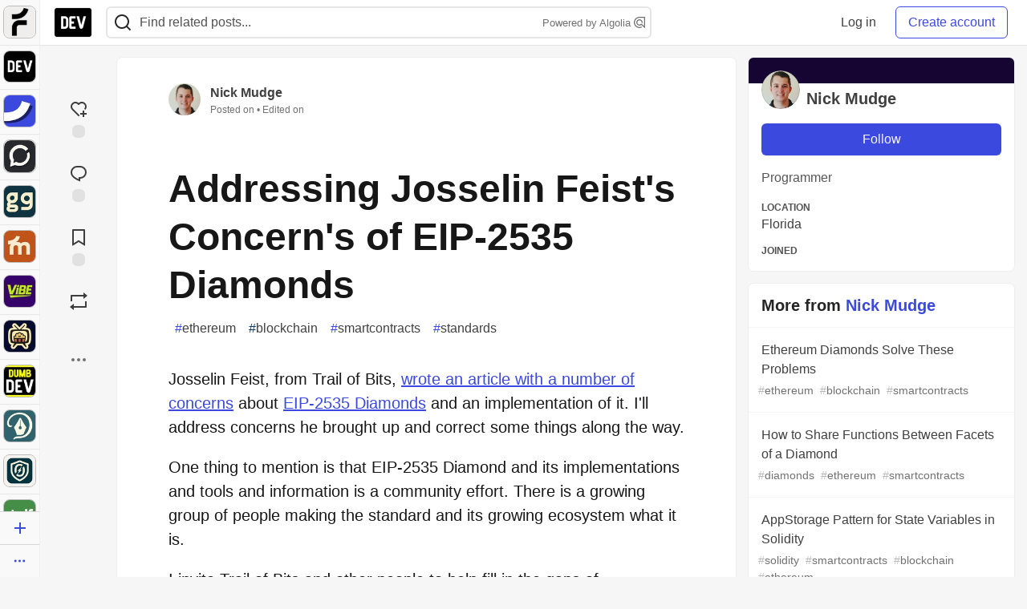

--- FILE ---
content_type: text/html; charset=utf-8
request_url: https://practicaldev-herokuapp-com.global.ssl.fastly.net/mudgen/addressing-josselin-feist-s-concern-s-of-eip-2535-diamond-standard-me8
body_size: 44495
content:
<!DOCTYPE html>
<html lang="en">
  <head>
    <meta charset="utf-8">
    <title>Addressing Josselin Feist&#39;s Concern&#39;s of EIP-2535 Diamonds - DEV Community</title>
    
    <link rel="preload" href="/reactions?article_id=503082" as="fetch" crossorigin="same-origin">
    <link rel="canonical" href="https://dev.to/mudgen/addressing-josselin-feist-s-concern-s-of-eip-2535-diamond-standard-me8" />
    <meta name="description" content="Josselin Feist, from Trail of Bits, wrote an article with a number of concerns about EIP-2535... Tagged with ethereum, blockchain, smartcontracts, standards.">
    <meta name="keywords" content="ethereum, blockchain, smartcontracts, standards, software, coding, development, engineering, inclusive, community">

    <meta property="og:type" content="article" />
    <meta property="og:url" content="https://dev.to/mudgen/addressing-josselin-feist-s-concern-s-of-eip-2535-diamond-standard-me8" />
    <meta property="og:title" content="Addressing Josselin Feist&#39;s Concern&#39;s of EIP-2535 Diamonds" />
    <meta property="og:description" content="Josselin Feist, from Trail of Bits, wrote an article with a number of concerns about EIP-2535..." />
    <meta property="og:site_name" content="DEV Community" />
    <meta name="twitter:site" content="@thepracticaldev">
    <meta name="twitter:creator" content="@mudgen">
    <meta name="twitter:title" content="Addressing Josselin Feist&#39;s Concern&#39;s of EIP-2535 Diamonds">
    <meta name="twitter:description" content="Josselin Feist, from Trail of Bits, wrote an article with a number of concerns about EIP-2535...">
    <meta name="twitter:card" content="summary_large_image">
    <meta name="twitter:widgets:new-embed-design" content="on">
    <meta name="robots" content="max-snippet:-1, max-image-preview:large, max-video-preview:-1">
      <meta property="og:image" content="https://dev-to-uploads.s3.amazonaws.com/uploads/articles/3otvb2z646ytpt1hl2rv.jpg" />
      <meta name="twitter:image:src" content="https://dev-to-uploads.s3.amazonaws.com/uploads/articles/3otvb2z646ytpt1hl2rv.jpg">

      <meta name="last-updated" content="2026-01-14 18:30:15 UTC">
      <meta name="user-signed-in" content="false">
      <meta name="head-cached-at" content="1768415415">
      <meta name="environment" content="production">
      <link rel="stylesheet" href="https://assets.dev.to/assets/minimal-044fc0591881caab0b36d4290b5fda0e31f8f3762e63d2e084a7ad8e34ad0f35.css" media="all" id="main-minimal-stylesheet" />
<link rel="stylesheet" href="https://assets.dev.to/assets/views-c7218f14065ddf63ad3cbc57904019aca23aedfdaa05f2154e3a9c05cd3a4fd2.css" media="all" id="main-views-stylesheet" />
<link rel="stylesheet" href="https://assets.dev.to/assets/crayons-98d64176d3c80084bfc156b30d3cb255984cf0534815e2f01dba15c82604ea30.css" media="all" id="main-crayons-stylesheet" />

      <script src="https://assets.dev.to/assets/base-49a8fe4e07d8957dd667d261ec816890c300d63637698ea97a4da989fa01eeef.js" defer="defer"></script>
<script src="https://assets.dev.to/assets/application-7258612fccf5d56314a6e4ad1898b4f818f474c4bb3485e302428d489a769a17.js" defer="defer"></script>
<script src="https://assets.dev.to/assets/baseInitializers-2f0777a6d67046056f9f42665560ce072de3801292674358ddbad6e135c1891d.js" defer="defer"></script>
<script src="https://assets.dev.to/assets/baseTracking-b6bf73e5ee66633e151e7d5b7c6bbccedfa4c59e3615be97b98c4c0f543ddae7.js" defer="defer"></script>
<script src="https://assets.dev.to/assets/followButtons-a29380c2c88136b97b2b5e63e94614ff7458fc72e07cffa7b6153831c28a40d2.js" defer="defer"></script>

        <meta name="search-script" content="https://assets.dev.to/assets/Search-47b78c90427318f3a0e6fb7266d267b81e2bfe6e124e47aafdb9a513670fa8bc.js">
      <meta name="viewport" content="width=device-width, initial-scale=1.0, viewport-fit=cover">
      <link rel="icon" type="image/x-icon" href="https://media2.dev.to/dynamic/image/width=32,height=,fit=scale-down,gravity=auto,format=auto/https%3A%2F%2Fdev-to-uploads.s3.amazonaws.com%2Fuploads%2Farticles%2F8j7kvp660rqzt99zui8e.png" />
      <link rel="apple-touch-icon" href="https://media2.dev.to/dynamic/image/width=180,height=,fit=scale-down,gravity=auto,format=auto/https%3A%2F%2Fdev-to-uploads.s3.amazonaws.com%2Fuploads%2Farticles%2F8j7kvp660rqzt99zui8e.png">
      <link rel="apple-touch-icon" sizes="152x152" href="https://media2.dev.to/dynamic/image/width=152,height=,fit=scale-down,gravity=auto,format=auto/https%3A%2F%2Fdev-to-uploads.s3.amazonaws.com%2Fuploads%2Farticles%2F8j7kvp660rqzt99zui8e.png">
      <link rel="apple-touch-icon" sizes="180x180" href="https://media2.dev.to/dynamic/image/width=180,height=,fit=scale-down,gravity=auto,format=auto/https%3A%2F%2Fdev-to-uploads.s3.amazonaws.com%2Fuploads%2Farticles%2F8j7kvp660rqzt99zui8e.png">
      <link rel="apple-touch-icon" sizes="167x167" href="https://media2.dev.to/dynamic/image/width=167,height=,fit=scale-down,gravity=auto,format=auto/https%3A%2F%2Fdev-to-uploads.s3.amazonaws.com%2Fuploads%2Farticles%2F8j7kvp660rqzt99zui8e.png">
      <link href="https://media2.dev.to/dynamic/image/width=192,height=,fit=scale-down,gravity=auto,format=auto/https%3A%2F%2Fdev-to-uploads.s3.amazonaws.com%2Fuploads%2Farticles%2F8j7kvp660rqzt99zui8e.png" rel="icon" sizes="192x192" />
      <link href="https://media2.dev.to/dynamic/image/width=128,height=,fit=scale-down,gravity=auto,format=auto/https%3A%2F%2Fdev-to-uploads.s3.amazonaws.com%2Fuploads%2Farticles%2F8j7kvp660rqzt99zui8e.png" rel="icon" sizes="128x128" />
      <meta name="apple-mobile-web-app-title" content="dev.to">
      <meta name="application-name" content="dev.to">
      <meta name="theme-color" content="#ffffff" media="(prefers-color-scheme: light)">
      <meta name="theme-color" content="#000000" media="(prefers-color-scheme: dark)">
      <link rel="search" href="https://dev.to/open-search.xml" type="application/opensearchdescription+xml" title="DEV Community" />

      <meta property="forem:name" content="DEV Community" />
      <meta property="forem:logo" content="https://media2.dev.to/dynamic/image/width=512,height=,fit=scale-down,gravity=auto,format=auto/https%3A%2F%2Fdev-to-uploads.s3.amazonaws.com%2Fuploads%2Farticles%2F8j7kvp660rqzt99zui8e.png" />
      <meta property="forem:domain" content="dev.to" />
    
  </head>
      <body
        class="sans-serif-article-body default-header"
        data-user-status="logged-out"
        data-is-root-subforem="false"
        data-side-nav-visible="true"
        data-community-name="DEV Community"
        data-subscription-icon="https://assets.dev.to/assets/subscription-icon-805dfa7ac7dd660f07ed8d654877270825b07a92a03841aa99a1093bd00431b2.png"
        data-locale="en"
        data-honeybadger-key="hbp_nqu4Y66HuEKlD6YRGssZuRQnPOjDm50J8Zkr"
        data-deployed-at="2026-01-13T20:17:34Z"
        data-latest-commit-id="c5f2da055f8184dc3deb62e43d983c954d9d506b"
        data-ga-tracking="UA-71991109-1"
        data-cookie-banner-user-context="logged_out_only"
        data-cookie-banner-platform-context="off"
        data-algolia-id="PRSOBFP46H"
        data-algolia-search-key="9aa7d31610cba78851c9b1f63776a9dd"
        data-algolia-display="true"
        data-dynamic-url-component="bmar11"
        data-ga4-tracking-id="G-TYEM8Y3JN3">
        
        <script>
          if (navigator.userAgent === 'ForemWebView/1' || window.frameElement) {
            document.body.classList.add("hidden-shell");
          }
        </script>

        <link rel="stylesheet" href="https://assets.dev.to/assets/minimal-044fc0591881caab0b36d4290b5fda0e31f8f3762e63d2e084a7ad8e34ad0f35.css" media="all" id="secondary-minimal-stylesheet" />
<link rel="stylesheet" href="https://assets.dev.to/assets/views-c7218f14065ddf63ad3cbc57904019aca23aedfdaa05f2154e3a9c05cd3a4fd2.css" media="all" id="secondary-views-stylesheet" />
<link rel="stylesheet" href="https://assets.dev.to/assets/crayons-98d64176d3c80084bfc156b30d3cb255984cf0534815e2f01dba15c82604ea30.css" media="all" id="secondary-crayons-stylesheet" />

        <div id="body-styles">
          <style>
            :root {
              --accent-brand-lighter-rgb: 80, 99, 301;
              --accent-brand-rgb: 59, 73, 223;
              --accent-brand-darker-rgb: 47, 58, 178;
            }
          </style>
        </div>
        <div id="audiocontent" data-podcast="">
          
        </div>
            <nav id="main-side-bar" class="crayons-side-nav">
  <div class="crayons-side-nav__scrollable">
    <div id="main-sidebar-dropdown-trigger-35" aria-controls="main-sidebar-dropdown-35" data-sidebar-trigger="true" class="crayons-side-nav__item">
      <a class="crayons-side-nav-link" href="//forem.com" rel="noopener noreferrer" id="root-subforem-link" data-sidebar-subforem-id="35">
        <img src="https://media2.dev.to/dynamic/image/width=65,height=,fit=scale-down,gravity=auto,format=auto/https%3A%2F%2Fdev-to-uploads.s3.amazonaws.com%2Fuploads%2Farticles%2Fwalhydbusoe2o1pzxfwj.png" alt="Forem Logo" style="width: 100%; height: auto;">
      </a>
        <div class="profile-preview-card__content profile-preview-card__content--list crayons-dropdown p-4 pt-0 branded-7" id="root-feed-card">
          <header class="crayons-card__header">
            <h3 class="crayons-subtitle-2">
              Forem Feed
            </h3>
            <div class="fs-xs color-base-70">
              Follow new Subforems to improve your feed
            </div>
          </header>
          <div id="main-side-feed" class="crayons-card crayons-card--secondary crayons-layout__content">
          </div>
        </div>
    </div>
    <div id="main-sidebar-dropdown-trigger-1" aria-controls="main-sidebar-dropdown-1" data-sidebar-trigger="true" class="crayons-side-nav__item">
      <a class="crayons-side-nav-link" href="//dev.to" rel="noopener noreferrer" id="" data-sidebar-subforem-id="1">
        <img src="https://media2.dev.to/dynamic/image/width=65,height=,fit=scale-down,gravity=auto,format=auto/https%3A%2F%2Fdev-to-uploads.s3.amazonaws.com%2Fuploads%2Farticles%2F8j7kvp660rqzt99zui8e.png" alt="DEV Community Logo" style="width: 100%; height: auto;">
      </a>
        <div class="profile-preview-card__content crayons-dropdown p-4 pt-0 branded-7">
          <a href="//dev.to">
            <img src="https://media2.dev.to/dynamic/image/width=440,height=,fit=scale-down,gravity=auto,format=auto/https%3A%2F%2Fdev-to-uploads.s3.amazonaws.com%2Fuploads%2Farticles%2F3otvb2z646ytpt1hl2rv.jpg" class="crayons-side-nav__item-cover crayons-side-nav__item-cover--main" style="aspect-ratio: 10 / 5" alt="DEV Community Main Image">
          </a>
          <h3 class="py-2">
            <a href="//dev.to">DEV Community</a>
          </h3>
          <button name="button" type="button" data-info="{&quot;className&quot;:&quot;Subforem&quot;,&quot;style&quot;:&quot;&quot;,&quot;id&quot;:1,&quot;name&quot;:&quot;DEV Community&quot;}" class="crayons-btn follow-action-button whitespace-nowrap w-100 follow-subforem " aria-label="Follow Subforem: DEV Community" aria-pressed="false">Follow</button>
          <p class="crayons-text py-2 fs-s">
            A space to discuss and keep up software development and manage your software career
          </p>
        </div>
    </div>
    <div id="main-sidebar-dropdown-trigger-36" aria-controls="main-sidebar-dropdown-36" data-sidebar-trigger="true" class="crayons-side-nav__item">
      <a class="crayons-side-nav-link" href="//future.forem.com" rel="noopener noreferrer" id="" data-sidebar-subforem-id="36">
        <img src="https://media2.dev.to/dynamic/image/width=65,height=,fit=scale-down,gravity=auto,format=auto/https%3A%2F%2Fdev-to-uploads.s3.amazonaws.com%2Fuploads%2Farticles%2F9xjsbjb3ulcgpx932599.png" alt="Future Logo" style="width: 100%; height: auto;">
      </a>
        <div class="profile-preview-card__content crayons-dropdown p-4 pt-0 branded-7">
          <a href="//future.forem.com">
            <img src="https://media2.dev.to/dynamic/image/width=440,height=,fit=scale-down,gravity=auto,format=auto/https%3A%2F%2Fdev-to-uploads.s3.amazonaws.com%2Fuploads%2Farticles%2Frnip9mvroe4n1spfm43q.png" class="crayons-side-nav__item-cover crayons-side-nav__item-cover--main" style="aspect-ratio: 10 / 5" alt="Future Main Image">
          </a>
          <h3 class="py-2">
            <a href="//future.forem.com">Future</a>
          </h3>
          <button name="button" type="button" data-info="{&quot;className&quot;:&quot;Subforem&quot;,&quot;style&quot;:&quot;&quot;,&quot;id&quot;:36,&quot;name&quot;:&quot;Future&quot;}" class="crayons-btn follow-action-button whitespace-nowrap w-100 follow-subforem " aria-label="Follow Subforem: Future" aria-pressed="false">Follow</button>
          <p class="crayons-text py-2 fs-s">
            News and discussion of science and technology such as AI, VR, cryptocurrency, quantum computing, and more.
          </p>
        </div>
    </div>
    <div id="main-sidebar-dropdown-trigger-60" aria-controls="main-sidebar-dropdown-60" data-sidebar-trigger="true" class="crayons-side-nav__item">
      <a class="crayons-side-nav-link" href="//open.forem.com" rel="noopener noreferrer" id="" data-sidebar-subforem-id="60">
        <img src="https://media2.dev.to/dynamic/image/width=65,height=,fit=scale-down,gravity=auto,format=auto/https%3A%2F%2Fdev-to-uploads.s3.amazonaws.com%2Fuploads%2Farticles%2Fg8k8nlv7yl97085q8agp.png" alt="Open Forem Logo" style="width: 100%; height: auto;">
      </a>
        <div class="profile-preview-card__content crayons-dropdown p-4 pt-0 branded-7">
          <a href="//open.forem.com">
            <img src="https://media2.dev.to/dynamic/image/width=440,height=,fit=scale-down,gravity=auto,format=auto/https%3A%2F%2Fdev-to-uploads.s3.amazonaws.com%2Fuploads%2Farticles%2F9azopgwnjjpkgvtn5nux.png" class="crayons-side-nav__item-cover crayons-side-nav__item-cover--main" style="aspect-ratio: 10 / 5" alt="Open Forem Main Image">
          </a>
          <h3 class="py-2">
            <a href="//open.forem.com">Open Forem</a>
          </h3>
          <button name="button" type="button" data-info="{&quot;className&quot;:&quot;Subforem&quot;,&quot;style&quot;:&quot;&quot;,&quot;id&quot;:60,&quot;name&quot;:&quot;Open Forem&quot;}" class="crayons-btn follow-action-button whitespace-nowrap w-100 follow-subforem " aria-label="Follow Subforem: Open Forem" aria-pressed="false">Follow</button>
          <p class="crayons-text py-2 fs-s">
            A general discussion space for the Forem community. If it doesn&#39;t have a home elsewhere, it belongs here
          </p>
        </div>
    </div>
    <div id="main-sidebar-dropdown-trigger-43" aria-controls="main-sidebar-dropdown-43" data-sidebar-trigger="true" class="crayons-side-nav__item">
      <a class="crayons-side-nav-link" href="//gg.forem.com" rel="noopener noreferrer" id="" data-sidebar-subforem-id="43">
        <img src="https://media2.dev.to/dynamic/image/width=65,height=,fit=scale-down,gravity=auto,format=auto/https%3A%2F%2Fdev-to-uploads.s3.amazonaws.com%2Fuploads%2Farticles%2Fd89n749pwv3d05i93pfd.png" alt="Gamers Forem Logo" style="width: 100%; height: auto;">
      </a>
        <div class="profile-preview-card__content crayons-dropdown p-4 pt-0 branded-7">
          <a href="//gg.forem.com">
            <img src="https://media2.dev.to/dynamic/image/width=440,height=,fit=scale-down,gravity=auto,format=auto/https%3A%2F%2Fdev-to-uploads.s3.amazonaws.com%2Fuploads%2Farticles%2Fgg6i5z7ureeu96cayz19.png" class="crayons-side-nav__item-cover crayons-side-nav__item-cover--main" style="aspect-ratio: 10 / 5" alt="Gamers Forem Main Image">
          </a>
          <h3 class="py-2">
            <a href="//gg.forem.com">Gamers Forem</a>
          </h3>
          <button name="button" type="button" data-info="{&quot;className&quot;:&quot;Subforem&quot;,&quot;style&quot;:&quot;&quot;,&quot;id&quot;:43,&quot;name&quot;:&quot;Gamers Forem&quot;}" class="crayons-btn follow-action-button whitespace-nowrap w-100 follow-subforem " aria-label="Follow Subforem: Gamers Forem" aria-pressed="false">Follow</button>
          <p class="crayons-text py-2 fs-s">
            An inclusive community for gaming enthusiasts
          </p>
        </div>
    </div>
    <div id="main-sidebar-dropdown-trigger-42" aria-controls="main-sidebar-dropdown-42" data-sidebar-trigger="true" class="crayons-side-nav__item">
      <a class="crayons-side-nav-link" href="//music.forem.com" rel="noopener noreferrer" id="" data-sidebar-subforem-id="42">
        <img src="https://media2.dev.to/dynamic/image/width=65,height=,fit=scale-down,gravity=auto,format=auto/https%3A%2F%2Fdev-to-uploads.s3.amazonaws.com%2Fuploads%2Farticles%2Feyc812o5ed0he648y218.png" alt="Music Forem Logo" style="width: 100%; height: auto;">
      </a>
        <div class="profile-preview-card__content crayons-dropdown p-4 pt-0 branded-7">
          <a href="//music.forem.com">
            <img src="https://media2.dev.to/dynamic/image/width=440,height=,fit=scale-down,gravity=auto,format=auto/https%3A%2F%2Fdev-to-uploads.s3.amazonaws.com%2Fuploads%2Farticles%2Fqji7l84bi520qypekh4t.png" class="crayons-side-nav__item-cover crayons-side-nav__item-cover--main" style="aspect-ratio: 10 / 5" alt="Music Forem Main Image">
          </a>
          <h3 class="py-2">
            <a href="//music.forem.com">Music Forem</a>
          </h3>
          <button name="button" type="button" data-info="{&quot;className&quot;:&quot;Subforem&quot;,&quot;style&quot;:&quot;&quot;,&quot;id&quot;:42,&quot;name&quot;:&quot;Music Forem&quot;}" class="crayons-btn follow-action-button whitespace-nowrap w-100 follow-subforem " aria-label="Follow Subforem: Music Forem" aria-pressed="false">Follow</button>
          <p class="crayons-text py-2 fs-s">
            From composing and gigging to gear, hot music takes, and everything in between.
          </p>
        </div>
    </div>
    <div id="main-sidebar-dropdown-trigger-44" aria-controls="main-sidebar-dropdown-44" data-sidebar-trigger="true" class="crayons-side-nav__item">
      <a class="crayons-side-nav-link" href="//vibe.forem.com" rel="noopener noreferrer" id="" data-sidebar-subforem-id="44">
        <img src="https://media2.dev.to/dynamic/image/width=65,height=,fit=scale-down,gravity=auto,format=auto/https%3A%2F%2Fdev-to-uploads.s3.amazonaws.com%2Fuploads%2Farticles%2Fzhktp1xvmpf29y860wd3.png" alt="Vibe Coding Forem Logo" style="width: 100%; height: auto;">
      </a>
        <div class="profile-preview-card__content crayons-dropdown p-4 pt-0 branded-7">
          <a href="//vibe.forem.com">
            <img src="https://media2.dev.to/dynamic/image/width=440,height=,fit=scale-down,gravity=auto,format=auto/https%3A%2F%2Fdev-to-uploads.s3.amazonaws.com%2Fuploads%2Farticles%2Fetixkjcs50ddkp6wlv4p.png" class="crayons-side-nav__item-cover crayons-side-nav__item-cover--main" style="aspect-ratio: 10 / 5" alt="Vibe Coding Forem Main Image">
          </a>
          <h3 class="py-2">
            <a href="//vibe.forem.com">Vibe Coding Forem</a>
          </h3>
          <button name="button" type="button" data-info="{&quot;className&quot;:&quot;Subforem&quot;,&quot;style&quot;:&quot;&quot;,&quot;id&quot;:44,&quot;name&quot;:&quot;Vibe Coding Forem&quot;}" class="crayons-btn follow-action-button whitespace-nowrap w-100 follow-subforem " aria-label="Follow Subforem: Vibe Coding Forem" aria-pressed="false">Follow</button>
          <p class="crayons-text py-2 fs-s">
            Discussing AI software development, and showing off what we&#39;re building.
          </p>
        </div>
    </div>
    <div id="main-sidebar-dropdown-trigger-46" aria-controls="main-sidebar-dropdown-46" data-sidebar-trigger="true" class="crayons-side-nav__item">
      <a class="crayons-side-nav-link" href="//popcorn.forem.com" rel="noopener noreferrer" id="" data-sidebar-subforem-id="46">
        <img src="https://media2.dev.to/dynamic/image/width=65,height=,fit=scale-down,gravity=auto,format=auto/https%3A%2F%2Fdev-to-uploads.s3.amazonaws.com%2Fuploads%2Farticles%2Fmkwem77uxpvir9vy9eeu.png" alt="Popcorn Movies and TV Logo" style="width: 100%; height: auto;">
      </a>
        <div class="profile-preview-card__content crayons-dropdown p-4 pt-0 branded-7">
          <a href="//popcorn.forem.com">
            <img src="https://media2.dev.to/dynamic/image/width=440,height=,fit=scale-down,gravity=auto,format=auto/https%3A%2F%2Fdev-to-uploads.s3.amazonaws.com%2Fuploads%2Farticles%2Fi8rwbqi6l4wln8kbx606.png" class="crayons-side-nav__item-cover crayons-side-nav__item-cover--main" style="aspect-ratio: 10 / 5" alt="Popcorn Movies and TV Main Image">
          </a>
          <h3 class="py-2">
            <a href="//popcorn.forem.com">Popcorn Movies and TV</a>
          </h3>
          <button name="button" type="button" data-info="{&quot;className&quot;:&quot;Subforem&quot;,&quot;style&quot;:&quot;&quot;,&quot;id&quot;:46,&quot;name&quot;:&quot;Popcorn Movies and TV&quot;}" class="crayons-btn follow-action-button whitespace-nowrap w-100 follow-subforem " aria-label="Follow Subforem: Popcorn Movies and TV" aria-pressed="false">Follow</button>
          <p class="crayons-text py-2 fs-s">
            Movie and TV enthusiasm, criticism and everything in-between.
          </p>
        </div>
    </div>
    <div id="main-sidebar-dropdown-trigger-41" aria-controls="main-sidebar-dropdown-41" data-sidebar-trigger="true" class="crayons-side-nav__item">
      <a class="crayons-side-nav-link" href="//dumb.dev.to" rel="noopener noreferrer" id="" data-sidebar-subforem-id="41">
        <img src="https://media2.dev.to/dynamic/image/width=65,height=,fit=scale-down,gravity=auto,format=auto/https%3A%2F%2Fdev-to-uploads.s3.amazonaws.com%2Fuploads%2Farticles%2Finbbclsxtvxdfo0p2n66.png" alt="DUMB DEV Community Logo" style="width: 100%; height: auto;">
      </a>
        <div class="profile-preview-card__content crayons-dropdown p-4 pt-0 branded-7">
          <a href="//dumb.dev.to">
            <img src="https://media2.dev.to/dynamic/image/width=440,height=,fit=scale-down,gravity=auto,format=auto/https%3A%2F%2Fdev-to-uploads.s3.amazonaws.com%2Fuploads%2Farticles%2Fvb6sq9t5ehunzj4r4695.png" class="crayons-side-nav__item-cover crayons-side-nav__item-cover--main" style="aspect-ratio: 10 / 5" alt="DUMB DEV Community Main Image">
          </a>
          <h3 class="py-2">
            <a href="//dumb.dev.to">DUMB DEV Community</a>
          </h3>
          <button name="button" type="button" data-info="{&quot;className&quot;:&quot;Subforem&quot;,&quot;style&quot;:&quot;&quot;,&quot;id&quot;:41,&quot;name&quot;:&quot;DUMB DEV Community&quot;}" class="crayons-btn follow-action-button whitespace-nowrap w-100 follow-subforem " aria-label="Follow Subforem: DUMB DEV Community" aria-pressed="false">Follow</button>
          <p class="crayons-text py-2 fs-s">
            Memes and software development shitposting
          </p>
        </div>
    </div>
    <div id="main-sidebar-dropdown-trigger-48" aria-controls="main-sidebar-dropdown-48" data-sidebar-trigger="true" class="crayons-side-nav__item">
      <a class="crayons-side-nav-link" href="//design.forem.com" rel="noopener noreferrer" id="" data-sidebar-subforem-id="48">
        <img src="https://media2.dev.to/dynamic/image/width=65,height=,fit=scale-down,gravity=auto,format=auto/https%3A%2F%2Fdev-to-uploads.s3.amazonaws.com%2Fuploads%2Farticles%2Ff83jl8yxfp6c5srbo02f.png" alt="Design Community Logo" style="width: 100%; height: auto;">
      </a>
        <div class="profile-preview-card__content crayons-dropdown p-4 pt-0 branded-7">
          <a href="//design.forem.com">
            <img src="https://media2.dev.to/dynamic/image/width=440,height=,fit=scale-down,gravity=auto,format=auto/https%3A%2F%2Fdev-to-uploads.s3.amazonaws.com%2Fuploads%2Farticles%2Fujjn1ap9mpq8bwzn76em.png" class="crayons-side-nav__item-cover crayons-side-nav__item-cover--main" style="aspect-ratio: 10 / 5" alt="Design Community Main Image">
          </a>
          <h3 class="py-2">
            <a href="//design.forem.com">Design Community</a>
          </h3>
          <button name="button" type="button" data-info="{&quot;className&quot;:&quot;Subforem&quot;,&quot;style&quot;:&quot;&quot;,&quot;id&quot;:48,&quot;name&quot;:&quot;Design Community&quot;}" class="crayons-btn follow-action-button whitespace-nowrap w-100 follow-subforem " aria-label="Follow Subforem: Design Community" aria-pressed="false">Follow</button>
          <p class="crayons-text py-2 fs-s">
            Web design, graphic design and everything in-between
          </p>
        </div>
    </div>
    <div id="main-sidebar-dropdown-trigger-59" aria-controls="main-sidebar-dropdown-59" data-sidebar-trigger="true" class="crayons-side-nav__item">
      <a class="crayons-side-nav-link" href="//zeroday.forem.com" rel="noopener noreferrer" id="" data-sidebar-subforem-id="59">
        <img src="https://media2.dev.to/dynamic/image/width=65,height=,fit=scale-down,gravity=auto,format=auto/https%3A%2F%2Fdev-to-uploads.s3.amazonaws.com%2Fuploads%2Farticles%2Fdmn0m1ocwggrdvsma2cm.png" alt="Security Forem Logo" style="width: 100%; height: auto;">
      </a>
        <div class="profile-preview-card__content crayons-dropdown p-4 pt-0 branded-7">
          <a href="//zeroday.forem.com">
            <img src="https://media2.dev.to/dynamic/image/width=440,height=,fit=scale-down,gravity=auto,format=auto/https%3A%2F%2Fdev-to-uploads.s3.amazonaws.com%2Fuploads%2Farticles%2Fhlhtmj657f6j9nh8mxwm.png" class="crayons-side-nav__item-cover crayons-side-nav__item-cover--main" style="aspect-ratio: 10 / 5" alt="Security Forem Main Image">
          </a>
          <h3 class="py-2">
            <a href="//zeroday.forem.com">Security Forem</a>
          </h3>
          <button name="button" type="button" data-info="{&quot;className&quot;:&quot;Subforem&quot;,&quot;style&quot;:&quot;&quot;,&quot;id&quot;:59,&quot;name&quot;:&quot;Security Forem&quot;}" class="crayons-btn follow-action-button whitespace-nowrap w-100 follow-subforem " aria-label="Follow Subforem: Security Forem" aria-pressed="false">Follow</button>
          <p class="crayons-text py-2 fs-s">
            Your central hub for all things security. From ethical hacking and CTFs to GRC and career development, for beginners and pros alike
          </p>
        </div>
    </div>
    <div id="main-sidebar-dropdown-trigger-47" aria-controls="main-sidebar-dropdown-47" data-sidebar-trigger="true" class="crayons-side-nav__item">
      <a class="crayons-side-nav-link" href="//golf.forem.com" rel="noopener noreferrer" id="" data-sidebar-subforem-id="47">
        <img src="https://media2.dev.to/dynamic/image/width=65,height=,fit=scale-down,gravity=auto,format=auto/https%3A%2F%2Fdev-to-uploads.s3.amazonaws.com%2Fuploads%2Farticles%2Fnijx8yj8r5psetuqsw5z.png" alt="Golf Forem Logo" style="width: 100%; height: auto;">
      </a>
        <div class="profile-preview-card__content crayons-dropdown p-4 pt-0 branded-7">
          <a href="//golf.forem.com">
            <img src="https://media2.dev.to/dynamic/image/width=440,height=,fit=scale-down,gravity=auto,format=auto/https%3A%2F%2Fdev-to-uploads.s3.amazonaws.com%2Fuploads%2Farticles%2Fp2khtue7prp0t5p0pouh.png" class="crayons-side-nav__item-cover crayons-side-nav__item-cover--main" style="aspect-ratio: 10 / 5" alt="Golf Forem Main Image">
          </a>
          <h3 class="py-2">
            <a href="//golf.forem.com">Golf Forem</a>
          </h3>
          <button name="button" type="button" data-info="{&quot;className&quot;:&quot;Subforem&quot;,&quot;style&quot;:&quot;&quot;,&quot;id&quot;:47,&quot;name&quot;:&quot;Golf Forem&quot;}" class="crayons-btn follow-action-button whitespace-nowrap w-100 follow-subforem " aria-label="Follow Subforem: Golf Forem" aria-pressed="false">Follow</button>
          <p class="crayons-text py-2 fs-s">
            A community of golfers and golfing enthusiasts
          </p>
        </div>
    </div>
    <div id="main-sidebar-dropdown-trigger-55" aria-controls="main-sidebar-dropdown-55" data-sidebar-trigger="true" class="crayons-side-nav__item">
      <a class="crayons-side-nav-link" href="//crypto.forem.com" rel="noopener noreferrer" id="" data-sidebar-subforem-id="55">
        <img src="https://media2.dev.to/dynamic/image/width=65,height=,fit=scale-down,gravity=auto,format=auto/https%3A%2F%2Fdev-to-uploads.s3.amazonaws.com%2Fuploads%2Farticles%2Fzbfoyqjor9xqe5xtqani.png" alt="Crypto Forem Logo" style="width: 100%; height: auto;">
      </a>
        <div class="profile-preview-card__content crayons-dropdown p-4 pt-0 branded-7">
          <a href="//crypto.forem.com">
            <img src="https://media2.dev.to/dynamic/image/width=440,height=,fit=scale-down,gravity=auto,format=auto/https%3A%2F%2Fdev-to-uploads.s3.amazonaws.com%2Fuploads%2Farticles%2Fg0rowhjp8x0bqzdsmq0w.png" class="crayons-side-nav__item-cover crayons-side-nav__item-cover--main" style="aspect-ratio: 10 / 5" alt="Crypto Forem Main Image">
          </a>
          <h3 class="py-2">
            <a href="//crypto.forem.com">Crypto Forem</a>
          </h3>
          <button name="button" type="button" data-info="{&quot;className&quot;:&quot;Subforem&quot;,&quot;style&quot;:&quot;&quot;,&quot;id&quot;:55,&quot;name&quot;:&quot;Crypto Forem&quot;}" class="crayons-btn follow-action-button whitespace-nowrap w-100 follow-subforem " aria-label="Follow Subforem: Crypto Forem" aria-pressed="false">Follow</button>
          <p class="crayons-text py-2 fs-s">
            A collaborative community for all things Crypto—from Bitcoin to protocol development and DeFi to NFTs and market analysis.
          </p>
        </div>
    </div>
    <div id="main-sidebar-dropdown-trigger-61" aria-controls="main-sidebar-dropdown-61" data-sidebar-trigger="true" class="crayons-side-nav__item">
      <a class="crayons-side-nav-link" href="//parenting.forem.com" rel="noopener noreferrer" id="" data-sidebar-subforem-id="61">
        <img src="https://media2.dev.to/dynamic/image/width=65,height=,fit=scale-down,gravity=auto,format=auto/https%3A%2F%2Fdev-to-uploads.s3.amazonaws.com%2Fuploads%2Fsubforem_images%2Fmain_logo_5A1ZlPe69YTXNRsAxCXK.png" alt="Parenting Logo" style="width: 100%; height: auto;">
      </a>
        <div class="profile-preview-card__content crayons-dropdown p-4 pt-0 branded-7">
          <a href="//parenting.forem.com">
            <img src="https://media2.dev.to/dynamic/image/width=440,height=,fit=scale-down,gravity=auto,format=auto/https%3A%2F%2Fdev-to-uploads.s3.amazonaws.com%2Fuploads%2Fsubforem_images%2Fsocial_card_rFghJWhbtJWReC430aDM.png" class="crayons-side-nav__item-cover crayons-side-nav__item-cover--main" style="aspect-ratio: 10 / 5" alt="Parenting Main Image">
          </a>
          <h3 class="py-2">
            <a href="//parenting.forem.com">Parenting</a>
          </h3>
          <button name="button" type="button" data-info="{&quot;className&quot;:&quot;Subforem&quot;,&quot;style&quot;:&quot;&quot;,&quot;id&quot;:61,&quot;name&quot;:&quot;Parenting&quot;}" class="crayons-btn follow-action-button whitespace-nowrap w-100 follow-subforem " aria-label="Follow Subforem: Parenting" aria-pressed="false">Follow</button>
          <p class="crayons-text py-2 fs-s">
            A place for parents to the share the joys, challenges, and wisdom that come from raising kids. We&#39;re here for them and for each other.
          </p>
        </div>
    </div>
    <div id="main-sidebar-dropdown-trigger-39" aria-controls="main-sidebar-dropdown-39" data-sidebar-trigger="true" class="crayons-side-nav__item">
      <a class="crayons-side-nav-link" href="//core.forem.com" rel="noopener noreferrer" id="" data-sidebar-subforem-id="39">
        <img src="https://media2.dev.to/dynamic/image/width=65,height=,fit=scale-down,gravity=auto,format=auto/https%3A%2F%2Fdev-to-uploads.s3.amazonaws.com%2Fuploads%2Farticles%2Fupzbzgpb13b3e0dfxf51.png" alt="Forem Core Logo" style="width: 100%; height: auto;">
      </a>
        <div class="profile-preview-card__content crayons-dropdown p-4 pt-0 branded-7">
          <a href="//core.forem.com">
            <img src="https://media2.dev.to/dynamic/image/width=440,height=,fit=scale-down,gravity=auto,format=auto/https%3A%2F%2Fdev-to-uploads.s3.amazonaws.com%2Fuploads%2Farticles%2F7qi7bzwq9yok35no2owa.png" class="crayons-side-nav__item-cover crayons-side-nav__item-cover--main" style="aspect-ratio: 10 / 5" alt="Forem Core Main Image">
          </a>
          <h3 class="py-2">
            <a href="//core.forem.com">Forem Core</a>
          </h3>
          <button name="button" type="button" data-info="{&quot;className&quot;:&quot;Subforem&quot;,&quot;style&quot;:&quot;&quot;,&quot;id&quot;:39,&quot;name&quot;:&quot;Forem Core&quot;}" class="crayons-btn follow-action-button whitespace-nowrap w-100 follow-subforem " aria-label="Follow Subforem: Forem Core" aria-pressed="false">Follow</button>
          <p class="crayons-text py-2 fs-s">
            Discussing the core forem open source software project — features, bugs, performance, self-hosting.
          </p>
        </div>
    </div>
    <div id="main-sidebar-dropdown-trigger-51" aria-controls="main-sidebar-dropdown-51" data-sidebar-trigger="true" class="crayons-side-nav__item">
      <a class="crayons-side-nav-link" href="//maker.forem.com" rel="noopener noreferrer" id="" data-sidebar-subforem-id="51">
        <img src="https://media2.dev.to/dynamic/image/width=65,height=,fit=scale-down,gravity=auto,format=auto/https%3A%2F%2Fdev-to-uploads.s3.amazonaws.com%2Fuploads%2Farticles%2F7mwsgj74kx4dn0fliwh7.png" alt="Maker Forem Logo" style="width: 100%; height: auto;">
      </a>
        <div class="profile-preview-card__content crayons-dropdown p-4 pt-0 branded-7">
          <a href="//maker.forem.com">
            <img src="https://media2.dev.to/dynamic/image/width=440,height=,fit=scale-down,gravity=auto,format=auto/https%3A%2F%2Fdev-to-uploads.s3.amazonaws.com%2Fuploads%2Farticles%2F01bkopv3unqemfs036vr.png" class="crayons-side-nav__item-cover crayons-side-nav__item-cover--main" style="aspect-ratio: 10 / 5" alt="Maker Forem Main Image">
          </a>
          <h3 class="py-2">
            <a href="//maker.forem.com">Maker Forem</a>
          </h3>
          <button name="button" type="button" data-info="{&quot;className&quot;:&quot;Subforem&quot;,&quot;style&quot;:&quot;&quot;,&quot;id&quot;:51,&quot;name&quot;:&quot;Maker Forem&quot;}" class="crayons-btn follow-action-button whitespace-nowrap w-100 follow-subforem " aria-label="Follow Subforem: Maker Forem" aria-pressed="false">Follow</button>
          <p class="crayons-text py-2 fs-s">
            A community for makers, hobbyists, and professionals to discuss Arduino, Raspberry Pi, 3D printing, and much more.
          </p>
        </div>
    </div>
    <div id="main-sidebar-dropdown-trigger-63" aria-controls="main-sidebar-dropdown-63" data-sidebar-trigger="true" class="crayons-side-nav__item">
      <a class="crayons-side-nav-link" href="//hmpljs.forem.com" rel="noopener noreferrer" id="" data-sidebar-subforem-id="63">
        <img src="https://media2.dev.to/dynamic/image/width=65,height=,fit=scale-down,gravity=auto,format=auto/https%3A%2F%2Fdev-to-uploads.s3.amazonaws.com%2Fuploads%2Farticles%2F3yl1tok1l7116unun3e9.png" alt="HMPL.js Forem Logo" style="width: 100%; height: auto;">
      </a>
        <div class="profile-preview-card__content crayons-dropdown p-4 pt-0 branded-7">
          <a href="//hmpljs.forem.com">
            <img src="https://media2.dev.to/dynamic/image/width=440,height=,fit=scale-down,gravity=auto,format=auto/https%3A%2F%2Fdev-to-uploads.s3.amazonaws.com%2Fuploads%2Farticles%2F5ccjfqjnhjn866cfyngt.png" class="crayons-side-nav__item-cover crayons-side-nav__item-cover--main" style="aspect-ratio: 10 / 5" alt="HMPL.js Forem Main Image">
          </a>
          <h3 class="py-2">
            <a href="//hmpljs.forem.com">HMPL.js Forem</a>
          </h3>
          <button name="button" type="button" data-info="{&quot;className&quot;:&quot;Subforem&quot;,&quot;style&quot;:&quot;&quot;,&quot;id&quot;:63,&quot;name&quot;:&quot;HMPL.js Forem&quot;}" class="crayons-btn follow-action-button whitespace-nowrap w-100 follow-subforem " aria-label="Follow Subforem: HMPL.js Forem" aria-pressed="false">Follow</button>
          <p class="crayons-text py-2 fs-s">
            For developers using HMPL.js to build fast, lightweight web apps. A space to share projects, ask questions, and discuss server-driven templating
          </p>
        </div>
    </div>
  </div>
  <a class="crayons-side-nav__item crayons-side-nav__item--add subforems-menu-tooltip" href="/subforems/new" data-tooltip="New subforem">
    <svg xmlns="http://www.w3.org/2000/svg" fill="none" height="24" width="24" role="img" aria-labelledby="aqoulb6jdgaut1nrtv9eocs7ezc8ziob" class="crayons-icon "><title id="aqoulb6jdgaut1nrtv9eocs7ezc8ziob">Dropdown menu</title>
    <path d="M11 11V5h2v6h6v2h-6v6h-2v-6H5v-2z" fill="#08090a"></path>
</svg>

  </a>
  <a class="crayons-side-nav__item crayons-side-nav__item--menu subforems-menu-tooltip" href="/subforems" data-tooltip="View all Subforems">
    <svg xmlns="http://www.w3.org/2000/svg" width="24" height="24" viewBox="0 0 24 24" role="img" aria-labelledby="akqefrrxttfxdb0mj2dgrxypqenfxjkw" class="crayons-icon "><title id="akqefrrxttfxdb0mj2dgrxypqenfxjkw">Dropdown menu</title>
    <path fill-rule="evenodd" clip-rule="evenodd" d="M8.25 12a1.5 1.5 0 11-3 0 1.5 1.5 0 013 0zm5.25 0a1.5 1.5 0 11-3 0 1.5 1.5 0 013 0zm3.75 1.5a1.5 1.5 0 100-3 1.5 1.5 0 000 3z"></path>
</svg>

  </a>
</nav>

<script>
  (function () {
    // Utility: base64 unicode decode (for cookie payload)
    function base64DecodeUnicode(str) {
      try {
        return decodeURIComponent(
          atob(str)
            .split("")
            .map((c) => {
              return "%" + ("00" + c.charCodeAt(0).toString(16)).slice(-2);
            })
            .join(""),
        );
      } catch (e) {
        console.error("base64DecodeUnicode failed:", e);
        return null;
      }
    }

    function getCookie(name) {
      const match = document.cookie.match(
        new RegExp("(^|; )" + name.replace(/([.*+?^${}()|[\]\\])/g, "\\$1") + "=([^;]*)"),
      );
      return match ? decodeURIComponent(match[2]) : null;
    }

    function getUserFromCookie() {
      const raw = getCookie("current_user");
      if (!raw) return null;
      const decoded = base64DecodeUnicode(raw);
      if (!decoded) return null;
      try {
        return JSON.parse(decoded);
      } catch (e) {
        console.error("Parsing user from cookie failed:", e);
        return null;
      }
    }

    // --- user acquisition: prefer cookie, fallback to localStorage ---
    const storedCurrentUser = (() => {
      const fromCookie = getUserFromCookie();
      if (fromCookie) return fromCookie;
      const stored = localStorage?.getItem("current_user");
      if (!stored) return null;
      try {
        return JSON.parse(stored);
      } catch (e) {
        console.error("Parsing user from localStorage failed:", e);
        return null;
      }
    })();

    // apply authorization/display logic and reorder if present
    if (storedCurrentUser) {

      if (storedCurrentUser?.ordered_subforem_ids?.length > 0) {
        const subforemIds = storedCurrentUser.ordered_subforem_ids;
        const sidebar = document.getElementById("main-side-bar");
        const rootLink = document.getElementById("root-subforem-link");
        const rootSubforemId = rootLink?.getAttribute("data-sidebar-subforem-id");

        const subforemElements = sidebar.querySelectorAll("[data-sidebar-subforem-id]");
        const subforemMap = {};

        subforemElements.forEach((el) => {
          const id = el.getAttribute("data-sidebar-subforem-id");
          if (id !== rootSubforemId) {
            subforemMap[id] = el.closest(".crayons-side-nav__item");
          }
        });

        // remove non-root existing items
        Object.values(subforemMap).forEach((item) => {
          if (item && item.parentNode) {
            item.remove();
          }
        });

        // append in user's order (excluding root)
        const scrollableContainer = sidebar.querySelector(".crayons-side-nav__scrollable");
        subforemIds.forEach((id) => {
          if (id !== rootSubforemId && subforemMap[id]) {
            scrollableContainer.appendChild(subforemMap[id]);
          }
        });

        // append leftovers not in the user's list
        Object.keys(subforemMap).forEach((id) => {
          const parsedId = parseInt(id, 10);
          if (!subforemIds.includes(parsedId) && subforemMap[id]) {
            scrollableContainer.appendChild(subforemMap[id]);
          }
        });

        // ensure menu is last
        const menu = sidebar.querySelector(".crayons-side-nav__item--menu");
        if (menu) {
          sidebar.appendChild(menu);
        }
      }
    }

    // active subforem highlight based on current context
    const currentSubforemId = document.body.getAttribute("data-subforem-id");
    if (currentSubforemId) {
      const matching = document.querySelector(
        `[data-sidebar-subforem-id="${currentSubforemId}"]`,
      );
      if (matching) {
        matching.classList.add("active");
      }
    }
  })();
</script>

<script>
  document.addEventListener("DOMContentLoaded", () => {
    const sidebar = document.getElementById("main-side-bar");
    if (!sidebar) return;

    const items = sidebar.querySelectorAll(".crayons-side-nav__item");
    let hoverTimeout;
    let hasMoved = false;
    let lastMouseX = 0;
    let lastMouseY = 0;

    document.addEventListener("mousemove", (e) => {
      lastMouseX = e.clientX;
      lastMouseY = e.clientY;
      hasMoved = true;
    });

    items.forEach((item) => {
      item.addEventListener("mouseleave", function () {
        this.dataset.hasLeftOnce = "true";
        if (this.classList.contains("hovered")) {
          this.classList.remove("hovered");
          this.classList.add("not-hovered");
        }
      });

      item.addEventListener("mouseenter", function (e) {
        if (!hasMoved && !this.dataset.hasLeftOnce) {
          return;
        }

        const targetItem = this;
        const currentActive = sidebar.querySelector(
          ".crayons-side-nav__item.hovered",
        );

        const switchActiveState = () => {
          if (currentActive && currentActive !== targetItem) {
            currentActive.classList.remove("hovered");
            currentActive.classList.add("not-hovered");
            
            // Reset styles on the previous active item's pop-out card
            const previousPreviewCard = currentActive.querySelector(".profile-preview-card__content");
            if (previousPreviewCard) {
              previousPreviewCard.style.position = '';
              previousPreviewCard.style.left = '';
              previousPreviewCard.style.top = '';
              previousPreviewCard.style.bottom = '';
              previousPreviewCard.style.width = '';
              previousPreviewCard.style.zIndex = '';
            }
          }
          targetItem.classList.remove("not-hovered");
          targetItem.classList.add("hovered");
          let feedEl = document.getElementById('root-feed-card');
          if (feedEl) {
            feedEl.scrollTop = 0;
          }

          // --- NEW LOGIC START ---
          const previewCard = targetItem.querySelector(
            ".profile-preview-card__content",
          );
          if (previewCard) {
            const rect = targetItem.getBoundingClientRect();
            
            // Position the card relative to the viewport
            previewCard.style.position = 'fixed';
            previewCard.style.left = '48px';
            previewCard.style.width = '290px';
            previewCard.style.zIndex = '3000';
            
            if (window.innerHeight - rect.bottom < 280) {
              previewCard.classList.add("profile-preview-card__upsidedown");
              previewCard.style.top = 'auto';
              previewCard.style.bottom = `${window.innerHeight - rect.bottom - 30}px`;
            } else {
              previewCard.classList.remove("profile-preview-card__upsidedown");
              previewCard.style.top = `${rect.top - 30}px`;
              previewCard.style.bottom = 'auto';
            }
          }
          // --- NEW LOGIC END ---
        };

        clearTimeout(hoverTimeout);

        let delay = 20;
        const deltaX = e.clientX - lastMouseX;
        const deltaY = e.clientY - lastMouseY;

        if (deltaX > 10 && deltaX >= Math.abs(deltaY)) {
          delay = 250;
        }

        if (currentActive && currentActive !== targetItem) {
          hoverTimeout = setTimeout(switchActiveState, delay);
        } else {
          switchActiveState();
        }
      });
    });

    sidebar.addEventListener("mouseleave", () => {
      clearTimeout(hoverTimeout);
      const activeItem = sidebar.querySelector(
        ".crayons-side-nav__item.hovered",
      );
      if (activeItem) {
        activeItem.classList.remove("hovered");
        activeItem.classList.add("not-hovered");
        
        // Reset any inline styles on the pop-out card
        const previewCard = activeItem.querySelector(".profile-preview-card__content");
        if (previewCard) {
          previewCard.style.position = '';
          previewCard.style.left = '';
          previewCard.style.top = '';
          previewCard.style.bottom = '';
          previewCard.style.width = '';
          previewCard.style.zIndex = '';
        }
      }
    });
  });
</script>

<script src="https://assets.dev.to/assets/mainSidebar-10996dbfced598bf8143689e86ee995945103270acd272ccf8bab9d50c74074b.js" defer="defer"></script>

        <div class="navigation-progress" id="navigation-progress"></div>

<header id="topbar" class="crayons-header topbar print-hidden">
  <span id="route-change-target" tabindex="-1"></span>
  <a href="#main-content" class="skip-content-link">Skip to content</a>
  <div class="crayons-header__container">
    <span class="inline-block m:hidden ">
      <button class="c-btn c-btn--icon-alone js-hamburger-trigger mx-2">
        <svg xmlns="http://www.w3.org/2000/svg" width="24" height="24" viewBox="0 0 24 24" role="img" aria-labelledby="am5tj0spfd609pj09l3hqpuhzdjrvbgt" class="crayons-icon"><title id="am5tj0spfd609pj09l3hqpuhzdjrvbgt">Navigation menu</title>
    <path d="M3 4h18v2H3V4zm0 7h18v2H3v-2zm0 7h18v2H3v-2z"></path>
</svg>

      </button>
    </span>
    <a href="/" class="site-logo" aria-label="DEV Community Home" >
    <img class="site-logo__img"
         src="https://media2.dev.to/dynamic/image/quality=100/https://dev-to-uploads.s3.amazonaws.com/uploads/logos/resized_logo_UQww2soKuUsjaOGNB38o.png"
         style="aspect-ratio: 10 / 8"
         alt="DEV Community">
</a>


    <div class="crayons-header--search js-search-form" id="header-search">
      <form accept-charset="UTF-8" method="get" action="/search" role="search">
        <div class="crayons-fields crayons-fields--horizontal">
          <div class="crayons-field flex-1 relative">
            <input id="search-input" class="crayons-header--search-input crayons-textfield js-search-input" type="text" id="nav-search" name="q" placeholder="Find related posts..." autocomplete="off" />
            <button type="submit" aria-label="Search" class="c-btn c-btn--icon-alone absolute inset-px right-auto mt-0 py-0">
              <svg xmlns="http://www.w3.org/2000/svg" width="24" height="24" viewBox="0 0 24 24" role="img" aria-labelledby="a295tingzj1se13ggcccejjqwql183bt" aria-hidden="true" class="crayons-icon"><title id="a295tingzj1se13ggcccejjqwql183bt">Search</title>
    <path d="M18.031 16.617l4.283 4.282-1.415 1.415-4.282-4.283A8.96 8.96 0 0111 20c-4.968 0-9-4.032-9-9s4.032-9 9-9 9 4.032 9 9a8.96 8.96 0 01-1.969 5.617zm-2.006-.742A6.977 6.977 0 0018 11c0-3.868-3.133-7-7-7-3.868 0-7 3.132-7 7 0 3.867 3.132 7 7 7a6.977 6.977 0 004.875-1.975l.15-.15z"></path>
</svg>

            </button>

            <a class="crayons-header--search-brand-indicator" href="https://www.algolia.com/developers/?utm_source=devto&utm_medium=referral" target="_blank" rel="noopener noreferrer">
                Powered by Algolia
                <svg xmlns="http://www.w3.org/2000/svg" id="Layer_1" width="24" height="24" viewBox="0 0 500 500.34" role="img" aria-labelledby="ajp3jxcacjp9vqq1ji8gnar5lgm5kaod" aria-hidden="true" class="crayons-icon"><title id="ajp3jxcacjp9vqq1ji8gnar5lgm5kaod">Search</title>
  <defs></defs><path class="cls-1" d="M250,0C113.38,0,2,110.16,.03,246.32c-2,138.29,110.19,252.87,248.49,253.67,42.71,.25,83.85-10.2,120.38-30.05,3.56-1.93,4.11-6.83,1.08-9.52l-23.39-20.74c-4.75-4.22-11.52-5.41-17.37-2.92-25.5,10.85-53.21,16.39-81.76,16.04-111.75-1.37-202.04-94.35-200.26-206.1,1.76-110.33,92.06-199.55,202.8-199.55h202.83V407.68l-115.08-102.25c-3.72-3.31-9.43-2.66-12.43,1.31-18.47,24.46-48.56,39.67-81.98,37.36-46.36-3.2-83.92-40.52-87.4-86.86-4.15-55.28,39.65-101.58,94.07-101.58,49.21,0,89.74,37.88,93.97,86.01,.38,4.28,2.31,8.28,5.53,11.13l29.97,26.57c3.4,3.01,8.8,1.17,9.63-3.3,2.16-11.55,2.92-23.6,2.07-35.95-4.83-70.39-61.84-127.01-132.26-131.35-80.73-4.98-148.23,58.18-150.37,137.35-2.09,77.15,61.12,143.66,138.28,145.36,32.21,.71,62.07-9.42,86.2-26.97l150.36,133.29c6.45,5.71,16.62,1.14,16.62-7.48V9.49C500,4.25,495.75,0,490.51,0H250Z"></path>
</svg>

            </a>
          </div>
        </div>
      </form>
    </div>

    <div class="flex items-center h-100 ml-auto">
        <div class="flex" id="authentication-top-nav-actions">
          <span class="hidden m:block">
            <a href="/enter" class="c-link c-link--block mr-2 whitespace-nowrap ml-auto" data-no-instant>
              Log in
            </a>
          </span>

          <a href="/enter?state=new-user" data-tracking-id="ca_top_nav" data-tracking-source="top_navbar" class="c-cta c-cta--branded whitespace-nowrap mr-2" data-no-instant>
            Create account
          </a>
        </div>
    </div>
  </div>
</header>

<div class="hamburger">
  <div class="hamburger__content">
    <header class="hamburger__content__header">
      <h2 class="fs-l fw-bold flex-1 break-word lh-tight">DEV Community</h2>

      <button class="c-btn c-btn--icon-alone js-hamburger-trigger shrink-0" aria-label="Close">
        <svg xmlns="http://www.w3.org/2000/svg" width="24" height="24" viewBox="0 0 24 24" role="img" aria-labelledby="a8j9qsgfoq35dkmmeghdx8hyfmox86ya" aria-hidden="true" class="crayons-icon c-btn__icon"><title id="a8j9qsgfoq35dkmmeghdx8hyfmox86ya">Close</title><path d="M12 10.586l4.95-4.95 1.414 1.414-4.95 4.95 4.95 4.95-1.414 1.414-4.95-4.95-4.95 4.95-1.414-1.414 4.95-4.95-4.95-4.95L7.05 5.636l4.95 4.95z"></path></svg>

      </button>
    </header>

    <div class="p-2 js-navigation-links-container" id="authentication-hamburger-actions">
    </div>
  </div>
  <div class="hamburger__overlay js-hamburger-trigger"></div>
</div>


        <div id="active-broadcast" class="broadcast-wrapper"></div>
<div id="page-content" class="wrapper stories stories-show articletag-ethereum articletag-blockchain articletag-smartcontracts articletag-standards articleuser-360860" data-current-page="stories-show">
  <div id="page-content-inner" data-internal-nav="false">
    <div id="page-route-change" class="screen-reader-only" aria-live="polite" aria-atomic="true"></div>

    
<style>
  .html-variant-wrapper { display: none}
</style>



<script src="https://unpkg.com/@webcomponents/webcomponentsjs@2.2.10/webcomponents-loader.js"
        integrity="sha384-3HK5hxQbkFqOIxMbpROlRmRtYl2LBZ52t+tqcjzsmr9NJuOWQxl8RgQSyFvq2lhy"
        crossorigin="anonymous" defer></script>

  <script src="https://assets.dev.to/assets/webShare-0686f0b9ac40589694ef6ae6a6202c44119bc781c254f6cf6d52d8a008461156.js" defer="defer"></script>
<script src="https://assets.dev.to/assets/articlePage-dce93defbf17ca8235da52777a6f00be546cfd46bf23df4486bb0461e18f7a23.js" defer="defer"></script>
<script src="https://assets.dev.to/assets/commentDropdowns-7a28d130e5b78d38b30a9495a964003a66bd64fa455fc70b766d69cf06b9ba24.js" defer="defer"></script>

  <script type="application/ld+json">
    {"@context":"http://schema.org","@type":"Article","mainEntityOfPage":{"@type":"WebPage","@id":"https://dev.to/mudgen/addressing-josselin-feist-s-concern-s-of-eip-2535-diamond-standard-me8"},"url":"https://dev.to/mudgen/addressing-josselin-feist-s-concern-s-of-eip-2535-diamond-standard-me8","image":["https://dev-to-uploads.s3.amazonaws.com/uploads/articles/3otvb2z646ytpt1hl2rv.jpg","https://dev-to-uploads.s3.amazonaws.com/uploads/articles/3otvb2z646ytpt1hl2rv.jpg","https://dev-to-uploads.s3.amazonaws.com/uploads/articles/3otvb2z646ytpt1hl2rv.jpg"],"publisher":{"@context":"http://schema.org","@type":"Organization","name":"DEV Community","logo":{"@context":"http://schema.org","@type":"ImageObject","url":"https://media2.dev.to/dynamic/image/width=192,height=,fit=scale-down,gravity=auto,format=auto/https%3A%2F%2Fdev-to-uploads.s3.amazonaws.com%2Fuploads%2Farticles%2F8j7kvp660rqzt99zui8e.png","width":"192","height":"192"}},"headline":"Addressing Josselin Feist's Concern's of EIP-2535 Diamonds","author":{"@context":"http://schema.org","@type":"Person","url":"https://dev.to/mudgen","name":"Nick Mudge"},"datePublished":"2020-11-01T02:14:00Z","dateModified":"2022-07-28T17:07:56Z","mainEntity":{"@type":"DiscussionForumPosting","@id":"#article-discussion-503082","headline":"Addressing Josselin Feist's Concern's of EIP-2535 Diamonds","text":"\u003cp\u003eJosselin Feist, from Trail of Bits, \u003ca href=\"https://blog.trailofbits.com/2020/10/30/good-idea-bad-design-how-the-diamond-standard-falls-short/\"\u003ewrote an article with a number of concerns\u003c/a\u003e about \u003ca href=\"https://github.com/ethereum/EIPs/blob/master/EIPS/eip-2535.md\"\u003eEIP-2535 Diamonds\u003c/a\u003e and an implementation of it. I'll address concerns he brought up and correct some things along the way.\u003c/p\u003e\n\n\u003cp\u003eOne thing to mention is that EIP-2535 Diamond and its implementations and tools and information is a community effort. There is a growing group of people making the standard and its growing ecosystem what it is.\u003c/p\u003e\n\n\u003cp\u003eI invite Trail of Bits and other people to help fill in the gaps of information, tests, procedures, ideas and tools to help make diamonds and upgrades better and easier to use for everyone. \u003c/p\u003e\n\n\u003cp\u003eThe Diamond Discord is here: \u003ca href=\"https://discord.gg/kQewPw2\"\u003ehttps://discord.gg/kQewPw2\u003c/a\u003e\u003c/p\u003e\n\n\u003ch3\u003e\n  \u003ca name=\"eip2535-diamonds-is-not-just-for-upgrades\" href=\"#eip2535-diamonds-is-not-just-for-upgrades\"\u003e\n  \u003c/a\u003e\n  EIP-2535 Diamonds Is Not Just For Upgrades\n\u003c/h3\u003e\n\n\u003cp\u003eJosselin's article describes EIP-2535 Diamonds as an \"upgradeable standard\" only. This is a fundamental misunderstanding of the standard. EIP-2535 Diamonds is more than just a standard for upgrading smart contracts. In addition “upgradeability” is an optional feature of the standard.\u003c/p\u003e\n\n\u003cp\u003eEIP2535 Diamonds is a general purpose smart contract framework for building multi-contract systems. Diamonds can be upgradeable or not. Diamonds provide a way to have smart contract functionality that exceeds the 24kb smart contract size limit at a single Ethereum address. It provides a standard way to organize the source code of a large smart contract system. It provides a mechanism for on-chain code reuse and modularity. It provides mechanisms for transparency and tooling.\u003c/p\u003e\n\n\u003cp\u003eYes, it also enables upgrades (if desired), in such a way that a project can be deployed and then be extended as needed in a systematic and organized way, without limit. And diamonds provide fine-grained upgrades so code that doesn't need to be changed doesn't have to be redeployed.\u003c/p\u003e\n\n\u003ch3\u003e\n  \u003ca name=\"josselins-article-is-biased-against-eip2535-diamonds-with-false-data\" href=\"#josselins-article-is-biased-against-eip2535-diamonds-with-false-data\"\u003e\n  \u003c/a\u003e\n  Josselin's Article Is Biased Against EIP2535 Diamonds With False Data\n\u003c/h3\u003e\n\n\u003cp\u003eJosselin's article is not an objective, honest review of EIP2535 Diamonds. It contains outdated code and \u003ca href=\"#addressing-false-data\"\u003efalse data\u003c/a\u003e. His article brings up security concerns that are addressed and handled by the standard and related diamond documentation.\u003c/p\u003e\n\n\u003cp\u003eA prominent and obvious technical advantage of EIP2535 Diamonds is that it provides a way for a smart contract to exceed the 24kb smart contract size limit. Josselin's article fails to mention that and other benefits of the standard.\u003c/p\u003e\n\n\u003ch2\u003e\n  \u003ca name=\"about-upgrades\" href=\"#about-upgrades\"\u003e\n  \u003c/a\u003e\n  About Upgrades\n\u003c/h2\u003e\n\n\u003cp\u003eJosselin says an upgradability standard should have the following things:\u003c/p\u003e\n\n\u003cblockquote\u003e\n\u003cp\u003e\u003cstrong\u003eA clear, simple implementation.\u003c/strong\u003e Standards should be easy to read to simplify integration with third-party applications.\u003c/p\u003e\n\u003c/blockquote\u003e\n\n\u003cp\u003eUnderstood, this has been done with the \u003ca href=\"https://github.com/mudgen/diamond-1-hardhat\"\u003ediamond-1-hardhat\u003c/a\u003e implementation.\u003c/p\u003e\n\n\u003cblockquote\u003e\n\u003cp\u003e\u003cstrong\u003eA thorough checklist of upgrade procedures.\u003c/strong\u003e Upgrading is a risky process that must be thoroughly explained.\u003c/p\u003e\n\u003c/blockquote\u003e\n\n\u003cp\u003eA list of things to watch out for and rules to follow to ensure safe upgrades has been written and exists here: \u003ca href=\"https://eip2535diamonds.substack.com/p/diamond-upgrades\"\u003ehttps://eip2535diamonds.substack.com/p/diamond-upgrades\u003c/a\u003e \u003c/p\u003e\n\n\u003cblockquote\u003e\n\u003cp\u003e\u003cstrong\u003eOn-chain mitigations against the most common upgradeability mistakes, including function shadowing and collisions.\u003c/strong\u003e Several mistakes, though easy to detect, can lead to severe issues.\u003c/p\u003e\n\u003c/blockquote\u003e\n\n\u003cp\u003eThe diamond reference implementations contain no function shadowing and provides a solution for handling that. The standard prevents function selector clashes. Diamond storage helps prevent contract storage corruption or collisions. Additional tools and ways to do this are welcome. There is also information about upgradeable contracts and their pitfalls that can be found online.\u003c/p\u003e\n\n\u003cp\u003eI have written many articles (and there are others online) about how to correctly and safely write smart contracts and diamonds. These can be found here: \u003ca href=\"https://eip2535diamonds.substack.com/\"\u003ehttps://eip2535diamonds.substack.com/\u003c/a\u003e and here: \u003ca href=\"https://dev.to/mudgen\"\u003ehttps://dev.to/mudgen\u003c/a\u003e\u003c/p\u003e\n\n\u003cblockquote\u003e\n\u003cp\u003e\u003cstrong\u003eA list of associated risks.\u003c/strong\u003e Upgradeability is difficult; it can conceal security considerations or imply that risks are trivial. \u003c/p\u003e\n\u003c/blockquote\u003e\n\n\u003cp\u003eA list of things to watch out for and rules to follow to ensure safe upgrades has been written and exists here: \u003ca href=\"https://eip2535diamonds.substack.com/p/diamond-upgrades\"\u003ehttps://eip2535diamonds.substack.com/p/diamond-upgrades\u003c/a\u003e \u003c/p\u003e\n\n\u003cp\u003eAlso this blog post about Pros and Cons of diamonds is recommended reading: \u003ca href=\"https://eip2535diamonds.substack.com/p/answering-some-diamond-questions\"\u003ehttps://eip2535diamonds.substack.com/p/answering-some-diamond-questions\u003c/a\u003e\u003c/p\u003e\n\n\u003cblockquote\u003e\n\u003cp\u003e\u003cstrong\u003eTests integrated with the most common testing platforms.\u003c/strong\u003e The tests should highlight how to deploy the system, how to upgrade a new implementation, and how an upgrade can fail.\u003c/p\u003e\n\u003c/blockquote\u003e\n\n\u003cp\u003eThe diamond reference implementations have a suite of tests to test them. The reference diamond implementations and other implementations show ways to deploy and upgrade diamonds. \u003c/p\u003e\n\n\u003cp\u003e\u003ca href=\"https://github.com/wighawag/hardhat-deploy#builtin-in-support-for-diamonds-eip2535\"\u003ehardhat-deploy\u003c/a\u003e provides builtin support for deploying and upgrading diamonds and includes documentation about it.\u003c/p\u003e\n\n\u003ch2\u003e\n  \u003ca name=\"contract-standardization\" href=\"#contract-standardization\"\u003e\n  \u003c/a\u003e\n  Contract Standardization\n\u003c/h2\u003e\n\n\u003cp\u003eOne of the main purposes of a contract standard is to provide standard interfaces with implementation details so that implementations can be made that interoperate with other contracts and tools and software. \u003c/p\u003e\n\n\u003cp\u003eEIP-2535 Diamonds does this by providing a standard function \u003ccode\u003ediamondCut\u003c/code\u003e for upgrades, a standard event \u003ccode\u003eDiamondCut\u003c/code\u003e for recording what functions are added/replaced/removed and 4 standard functions that are used to show what functions a diamond has.\u003c/p\u003e\n\n\u003cp\u003eThe standard provides information about how to implement these functions and other useful information. All of this is useful and being used in development and production successfully.\u003c/p\u003e\n\n\u003ch2\u003e\n  \u003ca name=\"diamond-implementation\" href=\"#diamond-implementation\"\u003e\n  \u003c/a\u003e\n  Diamond Implementation\n\u003c/h2\u003e\n\n\u003cp\u003eJosselin shows part of an implementation of the \u003ccode\u003ediamondCut\u003c/code\u003e function that is used for upgrades. In several places he mentions that gas-optimizations make the code more complicated:\u003c/p\u003e\n\n\u003cblockquote\u003e\n\u003cp\u003eAdditionally, much of the code complexity is due to optimization in locations that don’t need it.\u003c/p\u003e\n\u003c/blockquote\u003e\n\n\u003cp\u003eThe gas-optimizations that were made in that implementation save gas and it is really up to the people building an application whether or not the gas optimizations are needed or wanted or not.\u003c/p\u003e\n\n\u003cp\u003ePeople who aren't interested in gas-optimizations can use the much simpler \u003ca href=\"https://github.com/mudgen/diamond-1-hardhat\"\u003ediamond-1-hardhat\u003c/a\u003e implementation.\u003c/p\u003e\n\n\u003cp\u003eJosselin's article is badly out of date. The code shown for the upgrade function was removed and replaced by simplified code \u003cem\u003e7 weeks before the date Josselin's article was published\u003c/em\u003e. The code he shows does not exist in any of the current diamond reference implementations. I have asked Josselin to update his article with code from a current implementation, but he has not done that.\u003c/p\u003e\n\n\u003cp\u003eJosselin was hired from Trail of Bits back in 2020 to help us find bugs and improve our code. And he did and we fixed and improved things. Then he published an article featuring our old, unfixed code to represent EIP-2535 Diamonds. To be accurate he should provide information and code for current implementations.\u003c/p\u003e\n\n\u003cp\u003eAlso note that the EIP-2535 Diamond is a smart contract standard. It is not an implementation. There can be good or bad implementations of it. Josselin's article conflates an outdated implementation with the standard.\u003c/p\u003e\n\n\u003ch2\u003e\n  \u003ca name=\"diamond-terminology\" href=\"#diamond-terminology\"\u003e\n  \u003c/a\u003e\n  Diamond Terminology\n\u003c/h2\u003e\n\n\u003cul\u003e\n\u003cli\u003e\n\u003cstrong\u003eDiamond\u003c/strong\u003e A contract that gets its external functions from other contracts called facets. A diamond has a fallback function that delegates function calls to facets. A diamond implements the \u003ca href=\"https://eips.ethereum.org/EIPS/eip-2535#specification\"\u003eSpecification section\u003c/a\u003e of EIP-2535 Diamonds.\u003c/li\u003e\n\u003cli\u003e\n\u003cstrong\u003eFacet\u003c/strong\u003e A contract that supplies external functions to a diamond. In the diamond industry a facet is a side of a diamond.\u003c/li\u003e\n\u003cli\u003e\n\u003cstrong\u003eLoupe\u003c/strong\u003e Four standard functions that show what functions and facets a diamond has. In the diamond industry a loupe is a magnifying glass that is used to look at diamonds.\u003c/li\u003e\n\u003cli\u003e\n\u003cstrong\u003eUpgradeable Diamond\u003c/strong\u003e A diamond that has the \u003ccode\u003ediamondCut\u003c/code\u003e external function so functions can be added/replaced/removed.\u003c/li\u003e\n\u003cli\u003e\n\u003cstrong\u003eFinished Diamond\u003c/strong\u003e A diamond that was an upgradeable diamond but then its \u003ccode\u003ediamondCut\u003c/code\u003e function was removed so functions can no longer be add/replaced/removed. It can't be upgraded anymore.\u003c/li\u003e\n\u003cli\u003e\n\u003cstrong\u003eSingle Cut Diamond\u003c/strong\u003e A diamond that adds all of its functions and facets in its constructor function, and does not add the \u003ccode\u003ediamondCut\u003c/code\u003e or other upgrade function. A single cut diamond is fully formed upon deployment, is immutable and can't be upgraded. \u003c/li\u003e\n\u003c/ul\u003e\n\n\u003cp\u003eJosselin says:\u003c/p\u003e\n\n\u003cblockquote\u003e\n\u003cp\u003eEIP 2535 introduces “diamond terminology,” wherein the word “diamond” means a proxy contract, “facet” means an implementation, and so on. It’s unclear why this terminology was introduced.\u003c/p\u003e\n\u003c/blockquote\u003e\n\n\u003cp\u003eLet me clear this up.\u003c/p\u003e\n\n\u003cp\u003eOriginally EIP-2535 Diamonds was called the \u003ca href=\"https://eips.ethereum.org/EIPS/eip-1538\"\u003eTransparent Contract Standard\u003c/a\u003e, but that name clashed with something from OpenZeppelin and they asked me to change the name.\u003c/p\u003e\n\n\u003cp\u003eWhen making transparent contracts it was noticed that each of its facets/implementations could handle a different aspect or set of functionality and it was useful to organize code this way. It was like each facet/implementation was a different side or facet of a transparent contract.\u003c/p\u003e\n\n\u003cp\u003ePhysical diamonds have facets that share a common center. EIP-2535 diamonds have facets that share the same contract storage space and a common Ethereum address.\u003c/p\u003e\n\n\u003cp\u003eThe terminology helps conceptualize how diamonds work and how to build applications with them.\u003c/p\u003e\n\n\u003ch2\u003e\n  \u003ca name=\"the-loupe-functions\" href=\"#the-loupe-functions\"\u003e\n  \u003c/a\u003e\n  The Loupe Functions\n\u003c/h2\u003e\n\n\u003cp\u003eThe \u003ca href=\"https://dev.to/mudgen/why-loupe-functions-for-diamonds-1kc3\"\u003eloupe functions\u003c/a\u003e are four standard functions defined by EIP-2535 Diamonds that return what functions a diamond has and the facet addresses they come from. \u003c/p\u003e\n\n\u003cp\u003eThe verified source code of a diamond does not show what functions it has or where it gets them. And a diamond's ABI doesn't include what functions it has. To help get this information the DiamondCut event or the loupe functions are used.\u003c/p\u003e\n\n\u003cp\u003eThe loupe functions are being used successfully by the application \u003ca href=\"https://louper.dev/\"\u003ehttps://louper.dev/\u003c/a\u003e to display and make diamonds transparent. It is like etherscan but for diamonds.\u003c/p\u003e\n\n\u003cp\u003eOne of the loupe functions is \u003ccode\u003efacetFunctionSelectors\u003c/code\u003e. Josselin says this about it:\u003c/p\u003e\n\n\u003cblockquote\u003e\n\u003cp\u003e\u003ccode\u003efacetFunctionSelectors\u003c/code\u003e returns all the function selectors of an implementation. This information will only be useful for off-chain components, which can already extract the information from the contract’s events. There’s no need for such a feature on-chain\u003c/p\u003e\n\u003c/blockquote\u003e\n\n\u003cp\u003eAn important reason the loupe functions (including \u003ccode\u003efacetFunctionSelectors\u003c/code\u003e) exist is because functions on smart contracts are more reliable than events. These functions make diamonds robust. This ensures their transparency and interoperability with software.\u003c/p\u003e\n\n\u003cp\u003eSome event systems fail, some are inconsistent and fragile. Events work better on some blockchains than others. For example on Polygon where block times are fast querying events on nodes will fail if trying to query too far back in time. Basing a system on an unreliable event system makes a system also unreliable or harder to deal with  or program to make reliable. This is why diamonds use on-chain loupe functions for transparency. It is robust. \u003c/p\u003e\n\n\u003cp\u003eCurrently the loupe functions are being used in unit tests to test diamonds. They are being used in code that deploys and upgrades diamonds. They are used by \u003ca href=\"https://github.com/wighawag/hardhat-deploy#builtin-in-support-for-diamonds-eip2535\"\u003ehardhat-deploy\u003c/a\u003e to deploy and upgrade diamonds.\u003c/p\u003e\n\n\u003cp\u003eIt is true that \u003ccode\u003eDiamondCut\u003c/code\u003e events can be queried and processed to get the same data that the loupe functions return. This means there are two ways to get data about diamonds. Both ways can get data about diamonds and either way can be used.\u003c/p\u003e\n\n\u003cp\u003eSo why have two ways? Because in some cases it will be easier and better to use function calls, and in other cases it will be easier and better to use events.\u003c/p\u003e\n\n\u003cp\u003eFor example a blockchain explorer website may want to use events to show facet and function information about diamonds because it is already using event tooling and infrastructure to capture and process events for contracts. \u003c/p\u003e\n\n\u003cp\u003eAn upgrade script may want to check that functions don't already exist in a diamond before trying to add them. Using the \u003ccode\u003efacets\u003c/code\u003e loupe function for this is simple and easy and reliable.\u003c/p\u003e\n\n\u003cp\u003eA simple static website can show information about any diamond by calling the loupe functions and then using the returned data to query services like Etherscan to get and show verified source code, ABI information and other information. This could be done with events, but it would be easier, simpler and probably run faster if done with loupe functions.\u003c/p\u003e\n\n\u003cp\u003eHaving loupe functions and events give people and software choice to use what is best for their use.\u003c/p\u003e\n\n\u003cp\u003e\u003cstrong\u003eThere is also a question about reliability.\u003c/strong\u003e Querying and processing events is not as reliable, available and performant as contract function calls. Likewise, a connection to an Ethereum node may not always be available in every system but there may be a connection to an events database that can be used to retrieve diamond information. Having both events and loupe functions makes diamonds \u003cstrong\u003erobust\u003c/strong\u003e.\u003c/p\u003e\n\n\u003cp\u003eThe loupe functions add some complexity to diamonds. Generally it is a good idea to push complexity out of contracts into off-chain software. But every case is different and requires evaluation. In the case of diamonds there is another principle which is optimize for simplicity for common use cases. A diamond is implemented and deployed once but will be queried many times and may be used by or integrated with a lot of software. The loupe functions are a simple, reliable and direct way to query diamonds and integrate with software. The loupe functions are read-only, tested and security audited. The loupe functions can simply be added and used in every diamond without touching application specific smart contract code.\u003c/p\u003e\n\n\u003cp\u003eIn addition the loupe functions can be deployed once and be reused on-chain by many diamonds.\u003c/p\u003e\n\n\u003cp\u003eSomeone suggested the idea of making the loupe functions optional in the standard. The problem with that is it would break interoperability. Some diamonds would work with some software and not with other software.\u003c/p\u003e\n\n\u003cp\u003eI wrote another article about loupe functions that provides more information: \u003ca href=\"https://dev.to/mudgen/why-loupe-functions-for-diamonds-1kc3\"\u003eDiamonds Loupe Functions\u003c/a\u003e\u003c/p\u003e\n\n\u003ch2\u003e\n  \u003ca name=\"addressing-false-data\" href=\"#addressing-false-data\"\u003e\n  \u003c/a\u003e\n  Addressing False Data\n\u003c/h2\u003e\n\n\u003ch3\u003e\n  \u003ca name=\"many-interfaces\" href=\"#many-interfaces\"\u003e\n  \u003c/a\u003e\n  Many Interfaces\n\u003c/h3\u003e\n\n\u003cblockquote\u003e\n\u003cp\u003eWhile the proposal only needs a lookup table, from the function signature to the implementation’s address, the EIP defines many interfaces that require storage of additional data:\u003c/p\u003e\n\u003c/blockquote\u003e\n\n\u003cp\u003eThis statement is a lie. It is easily verifiably false. You can easily fact check it yourself. \u003c/p\u003e\n\n\u003cp\u003eJosselin says the EIP \"\u003cem\u003edefines many interfaces that require storage of additional data\u003c/em\u003e\". If you look at \u003ca href=\"https://eips.ethereum.org/EIPS/eip-2535\"\u003eEIP-2535\u003c/a\u003e you will see that the EIP \u003cstrong\u003eonly defines two interfaces\u003c/strong\u003e in the entire standard. So unless you think \"many\" means two the statement is false. But still, only one of the interfaces requires storing additional data besides a lookup table. One definitely does not mean \"many\".\u003c/p\u003e\n\n\u003cp\u003eThe \u003ca href=\"https://eips.ethereum.org/EIPS/eip-2535#diamond-loupe\"\u003eIDiamondLoupe\u003c/a\u003e interface requires storing function selectors in an array and their positions in the array. That is all the additional data that needs to be stored.\u003c/p\u003e\n\n\u003cp\u003eWhy does Josselin lie about this?  If it is just a mistake then why doesn't he fix it?\u003c/p\u003e\n\n\u003cp\u003eIn general I suggest that you verify the technical details for yourself with regards to Josselin's article. The diamond reference implementations can be found from here: \u003ca href=\"https://github.com/mudgen/diamond\"\u003ehttps://github.com/mudgen/diamond\u003c/a\u003e\u003c/p\u003e\n\n\n\u003chr\u003e\n\n\u003ch3\u003e\n  \u003ca name=\"safe-struct-storage-pointers-with-diamond-storage\" href=\"#safe-struct-storage-pointers-with-diamond-storage\"\u003e\n  \u003c/a\u003e\n  Safe Struct Storage Pointers with Diamond Storage\n\u003c/h3\u003e\n\n\u003cp\u003eEIP-2535 Diamonds shows and encourages a contract storage technique called Diamond Storage.\u003c/p\u003e\n\n\u003cp\u003eDiamond Storage enables different facets to share or use their own contract storage space within a diamond and access it with a namespace. The namespace is a unique, human-readable and meaningful string that represents the area of data. For example \u003ccode\u003e\"com.mywebsite.myproject.mytoken\"\u003c/code\u003e. The string is hashed and used as a pointer to a struct in contract storage. More information about this and examples are in this article: \u003ca href=\"https://dev.to/mudgen/how-diamond-storage-works-90e\"\u003eHow Diamond Storage Works\u003c/a\u003e.\u003c/p\u003e\n\n\u003cp\u003eThere is no risk of accidentally or maliciously colliding diamond storage with other contract storage because of using hashes of unique and meaningful strings for struct storage pointers. \u003c/p\u003e\n\n\u003cp\u003eOpenZeppelin \u003ca href=\"https://github.com/OpenZeppelin/openzeppelin-contracts-upgradeable/issues/158#issuecomment-1101565291\"\u003eplans to use Diamond Storage\u003c/a\u003e in their next version of upgradeable contracts.\u003c/p\u003e\n\n\u003cp\u003eJosselin's article shows an example of colliding contract storage data. However his storage pointer is not a hash of a unique and meaningful string. His storage pointer is not even a hash of a string but is a hash of a \u003ca href=\"https://solidity.readthedocs.io/en/v0.7.4/types.html#hexadecimal-literals\"\u003ehex literal\u003c/a\u003e of a specific but random looking value. It is easy to see that it is not a namespace to an area of contract storage.\u003c/p\u003e\n\n\u003cp\u003eMalicious storage pointers are obvious and easy to spot. Here is a comparison:\u003c/p\u003e\n\n\u003cp\u003eNamespace to an area of contract storage:\u003cbr\u003e\n\u003c/p\u003e\n\n\u003cdiv class=\"highlight js-code-highlight\"\u003e\n\u003cpre class=\"highlight solidity\"\u003e\u003ccode\u003e\u003cspan class=\"kt\"\u003ebytes32\u003c/span\u003e \u003cspan class=\"n\"\u003estoragePosition\u003c/span\u003e \u003cspan class=\"o\"\u003e=\u003c/span\u003e \u003cspan class=\"nb\"\u003ekeccak256\u003c/span\u003e\u003cspan class=\"p\"\u003e(\u003c/span\u003e\u003cspan class=\"s\"\u003e\"myproject.mytoken\"\u003c/span\u003e\u003cspan class=\"p\"\u003e)\u003c/span\u003e\n\u003c/code\u003e\u003c/pre\u003e\n\u003cdiv class=\"highlight__panel js-actions-panel\"\u003e\n\u003cdiv class=\"highlight__panel-action js-fullscreen-code-action\"\u003e\n    \u003csvg xmlns=\"http://www.w3.org/2000/svg\" width=\"20px\" height=\"20px\" viewbox=\"0 0 24 24\" class=\"highlight-action crayons-icon highlight-action--fullscreen-on\"\u003e\u003ctitle\u003eEnter fullscreen mode\u003c/title\u003e\n    \u003cpath d=\"M16 3h6v6h-2V5h-4V3zM2 3h6v2H4v4H2V3zm18 16v-4h2v6h-6v-2h4zM4 19h4v2H2v-6h2v4z\"\u003e\u003c/path\u003e\n\u003c/svg\u003e\n\n    \u003csvg xmlns=\"http://www.w3.org/2000/svg\" width=\"20px\" height=\"20px\" viewbox=\"0 0 24 24\" class=\"highlight-action crayons-icon highlight-action--fullscreen-off\"\u003e\u003ctitle\u003eExit fullscreen mode\u003c/title\u003e\n    \u003cpath d=\"M18 7h4v2h-6V3h2v4zM8 9H2V7h4V3h2v6zm10 8v4h-2v-6h6v2h-4zM8 15v6H6v-4H2v-2h6z\"\u003e\u003c/path\u003e\n\u003c/svg\u003e\n\n\u003c/div\u003e\n\u003c/div\u003e\n\u003c/div\u003e\n\n\n\n\u003cp\u003eMalicious pointer that collides with existing contract storage data:\u003cbr\u003e\n\u003c/p\u003e\n\n\u003cdiv class=\"highlight js-code-highlight\"\u003e\n\u003cpre class=\"highlight solidity\"\u003e\u003ccode\u003e\u003cspan class=\"kt\"\u003ebytes32\u003c/span\u003e \u003cspan class=\"n\"\u003estoragePosition\u003c/span\u003e \u003cspan class=\"o\"\u003e=\u003c/span\u003e \u003cspan class=\"nb\"\u003ekeccak256\u003c/span\u003e\u003cspan class=\"p\"\u003e(\u003c/span\u003e\n  \u003cspan class=\"s\"\u003ehex\"78c8663007d5434a0acd246a3c741b54aecf2fefff4284f2d3604b72f26\"\u003c/span\u003e\n\u003cspan class=\"p\"\u003e);\u003c/span\u003e\n\u003c/code\u003e\u003c/pre\u003e\n\u003cdiv class=\"highlight__panel js-actions-panel\"\u003e\n\u003cdiv class=\"highlight__panel-action js-fullscreen-code-action\"\u003e\n    \u003csvg xmlns=\"http://www.w3.org/2000/svg\" width=\"20px\" height=\"20px\" viewbox=\"0 0 24 24\" class=\"highlight-action crayons-icon highlight-action--fullscreen-on\"\u003e\u003ctitle\u003eEnter fullscreen mode\u003c/title\u003e\n    \u003cpath d=\"M16 3h6v6h-2V5h-4V3zM2 3h6v2H4v4H2V3zm18 16v-4h2v6h-6v-2h4zM4 19h4v2H2v-6h2v4z\"\u003e\u003c/path\u003e\n\u003c/svg\u003e\n\n    \u003csvg xmlns=\"http://www.w3.org/2000/svg\" width=\"20px\" height=\"20px\" viewbox=\"0 0 24 24\" class=\"highlight-action crayons-icon highlight-action--fullscreen-off\"\u003e\u003ctitle\u003eExit fullscreen mode\u003c/title\u003e\n    \u003cpath d=\"M18 7h4v2h-6V3h2v4zM8 9H2V7h4V3h2v6zm10 8v4h-2v-6h6v2h-4zM8 15v6H6v-4H2v-2h6z\"\u003e\u003c/path\u003e\n\u003c/svg\u003e\n\n\u003c/div\u003e\n\u003c/div\u003e\n\u003c/div\u003e\n\n\n\n\u003cp\u003eSomeone adding code to their contract or diamond with a malicious pointer means that the person is adding code that they didn't look at or understand. If that is the case then any kind of malicious code could be added.\u003c/p\u003e\n\n\n\u003chr\u003e\n\n\u003ch3\u003e\n  \u003ca name=\"diamond-storage-not-required\" href=\"#diamond-storage-not-required\"\u003e\n  \u003c/a\u003e\n  Diamond Storage Not Required\n\u003c/h3\u003e\n\n\u003cblockquote\u003e\n\u003cp\u003eThe EIP proposes that every implementation have an associated structure to hold the implementation variables, and a pointer to an arbitrary storage location where the structure will be stored. \u003c/p\u003e\n\u003c/blockquote\u003e\n\n\u003cp\u003eEIP-2535 Diamonds does show, explain and encourage using diamond storage. But it does not require it.\u003c/p\u003e\n\n\u003cp\u003eDiamonds and facets are free to use or mix any contract storage strategy such as inherited storage etc. \u003c/p\u003e\n\n\u003cp\u003eTo comply with the standard and be a diamond an implementation must implement the \u003ca href=\"https://eips.ethereum.org/EIPS/eip-2535#specification\"\u003eSpecification section\u003c/a\u003e of the standard, which does not mandate any contract storage strategy or mechanism.\u003c/p\u003e\n\n\n\u003chr\u003e\n\n\u003ch3\u003e\n  \u003ca name=\"function-shadowing\" href=\"#function-shadowing\"\u003e\n  \u003c/a\u003e\n  Function Shadowing\n\u003c/h3\u003e\n\n\u003cblockquote\u003e\n\u003cp\u003eUpgradeable contracts often have functions in the proxy that shadow the functions that should be delegated. Calls to these functions will never be delegated, as they will be executed in the proxy. Additionally, the associated code will not be upgradeable.\u003c/p\u003e\n\u003c/blockquote\u003e\n\n\u003cp\u003eNone of the diamond reference implementations have any functions shadowing any other functions. Function shadowing is not possible in diamonds that follow the standard.\u003c/p\u003e\n\n\u003cp\u003eIt is possible to have external functions directly in a diamond in a safe way. They are called immutable functions in EIP-2535 Diamonds. They are functions that can't be replaced or removed. The diamond loupe functions provide information about them and they are emitted in the \u003ccode\u003eDiamondCut\u003c/code\u003e event. In the reference implementations calling \u003ccode\u003ediamondCut\u003c/code\u003e to replace or remove immutable functions will revert. See the standard for more info.\u003c/p\u003e\n\n\n\u003chr\u003e\n\n\u003ch3\u003e\n  \u003ca name=\"contract-existence-check\" href=\"#contract-existence-check\"\u003e\n  \u003c/a\u003e\n  Contract Existence Check\n\u003c/h3\u003e\n\n\u003cblockquote\u003e\n\u003cp\u003eAnother common mistake is the absence of an existence check for the contract’s code. If the proxy delegates to an incorrect address, or implementation that has been destructed, the call to the implementation will return success even though no code was executed (see the Solidity documentation). As a result, the caller will not notice the issue, and such behavior is likely to break third-party contract integration.\u003c/p\u003e\n\u003c/blockquote\u003e\n\n\u003cp\u003e\u003cem\u003eNote: Josselin's article shows a fallback function without the contract code check he talks about.\u003c/em\u003e\u003c/p\u003e\n\n\u003cp\u003eThe fallback function in the diamond reference implementations do not check for contract code. It does not do this because of the gas cost and because the \u003ccode\u003ediamondCut\u003c/code\u003e function prevents any functions from being added from facets that do not have code.\u003c/p\u003e\n\n\u003cp\u003eThe \u003ca href=\"https://eip2535diamonds.substack.com/p/diamond-upgrades\"\u003erule which is documented\u003c/a\u003e is don't write \u003ccode\u003eselfdestruct\u003c/code\u003e in facet source code and don't use facets with \u003ccode\u003eselfdestruct\u003c/code\u003e in them unless it specifically makes sense for some use case. It is unnecessary and useless (and costs gas) to check for contract existence on contracts that can never be deleted.\u003c/p\u003e\n\n\u003cp\u003eOpenZeppelin's \u003ca href=\"https://github.com/OpenZeppelin/openzeppelin-contracts/blob/master/contracts/proxy/Proxy.sol#L15\"\u003eproxy contracts\u003c/a\u003e also do not perform the check in the fallback function. Like the diamond reference implementations they prevent implementation contracts from being added that don't have code.\u003c/p\u003e\n\n\u003cp\u003eEIP-2535 Diamonds does not prevent people from adding this check in the diamond fallback function so it can be added by people who want it. Contract existence check in the diamond fallback function is not part of the EIP2535 Diamonds standard so it is up to the implementer to implement it or not.\u003c/p\u003e\n\n","author":{"@type":"Person","name":"Nick Mudge","url":"https://dev.to/mudgen"},"datePublished":"2020-11-01T02:14:00Z","dateModified":"2022-07-28T17:07:56Z","url":"https://dev.to/mudgen/addressing-josselin-feist-s-concern-s-of-eip-2535-diamond-standard-me8","interactionStatistic":[{"@type":"InteractionCounter","interactionType":"https://schema.org/CommentAction","userInteractionCount":2},{"@type":"InteractionCounter","interactionType":"https://schema.org/LikeAction","userInteractionCount":15}],"comment":[{"@type":"Comment","@id":"#comment-590735","text":"\u003cp\u003eHello Readers,\u003c/p\u003e\n\n\u003cp\u003eI am the author of the original post from Trail of Bits. Nick: thank you for acknowledging that you agree with most of the issues pointed out in our review of your proposal.\u003c/p\u003e\n\n\u003cp\u003eRegarding the new reference implementations, I think the complexity has got even worse than what we initially reviewed and blogged about. There are now \u003cem\u003ethree\u003c/em\u003e reference implementations, which makes everything even more confusing for users, and further review of the proposal more difficult.\u003c/p\u003e\n\n\u003cp\u003eThe \"low complexity\" version is far from having a low complexity. For example, see the \u003ca href=\"https://github.com/mudgen/diamond-1/blob/7d53eca9db2414f29631fe09122d29a304501723/contracts/libraries/LibDiamond.sol#L65-L141\" rel=\"nofollow noopener noreferrer\" target=\"_blank\"\u003efollowing code\u003c/a\u003e and then compare it to the upgrade function in \u003ca href=\"https://github.com/OpenZeppelin/openzeppelin-contracts/blob/85334995073fff746961155113b0906b689a044c/contracts/proxy/UpgradeableProxy.sol#L62-L79\" rel=\"nofollow noopener noreferrer\" target=\"_blank\"\u003eOpenZeppelin's library\u003c/a\u003e. This level of complexity is not necessary to update a key-value pair in a mapping. \u003c/p\u003e\n\n\u003cp\u003eThe direction that the proposal is taking now highlights its primary fundamental issues:\u003c/p\u003e\n\n\u003cul\u003e\n\u003cli\u003eIt is excessively complex\u003c/li\u003e\n\u003cli\u003eIt assumes that users will use it correctly, and no guidance on risks is provided\u003c/li\u003e\n\u003c/ul\u003e\n\n\u003cp\u003eThe proposal and implementations would be suitable for a custom solution but do not meet the maturity required for a standard.\u003c/p\u003e\n\n\u003cp\u003eI think it would be beneficial to re-start the proposal, create a simple API, use existing common vocabulary, and avoid the pitfalls shown in our blogpost.\u003c/p\u003e\n\n\u003cp\u003e-Josselin\u003c/p\u003e\n\n","author":{"@type":"Person","name":"Feist Josselin","url":"https://dev.to/montyly"},"datePublished":"2020-11-02T17:00:11Z","dateModified":"2020-11-02T17:00:11Z","url":"https://dev.to/montyly/comment/17fmf","interactionStatistic":[{"@type":"InteractionCounter","interactionType":"https://schema.org/LikeAction","userInteractionCount":4}],"comment":[{"@type":"Comment","@id":"#comment-590934","text":"\u003cp\u003eHi Josselin,\u003cbr\u003e\nI don't agree with the points of your article that are outdated or inaccurate which I address in my article. I think your article is unnecessarily negative. I think you can help with some of the informational/procedure parts you mention in your article and that would be great. \u003c/p\u003e\n\n\u003cp\u003eEIP-2535 Diamond Standard is a good and useful standard that applications can use.\u003c/p\u003e\n\n\u003cp\u003eOpenZeppelin's upgrade function can't be compared to the Diamond Standard's because they do different things.  The Diamond Standard provides more functionality than OpenZeppelin's proxy.  With the Diamond Standard you can have functions from multiple implementations/facets, which is a core part of what the Diamond Standard is about.\u003c/p\u003e\n\n\u003cp\u003eThe \u003ccode\u003ediamondCut\u003c/code\u003e function that is linked to provides an important safety feature: You have to be explicit about what functions you are adding or replacing or removing. The function then checks and enforces that you don't make a mistake about that. This safety feature is a good thing and protects users. \u003c/p\u003e\n\n\u003cp\u003eThe \u003ccode\u003ediamondCut\u003c/code\u003e code that is linked to is easy to read and is straightforward.\u003c/p\u003e\n\n\u003col\u003e\n\u003cli\u003eThe functions and facets are looped over.\u003c/li\u003e\n\u003cli\u003eThe logic is separated into three parts:  Add,  Replace,  Remove\u003c/li\u003e\n\u003cli\u003eSome safety checks are done (require statements) and then the appropriate logic is execute to add or replace or remove.\u003c/li\u003e\n\u003c/ol\u003e\n\n\u003cp\u003eHaving three different implementations does not affect the complexity of the code, since each implementation is separate. \u003c/p\u003e\n\n\u003cp\u003eI think that if the most complicated thing about the Diamond Standard is that people have to choose which implementation to use, that's pretty good.\u003c/p\u003e\n\n\u003cp\u003eThere are three different implementations to meet the needs and wants of different people. It is not hard to sort out which implementation to use, and in many cases I don't think it matters much which one is used because they do the same things.  These are implementations of the standard, not the standard itself.  People are free to write their own implementations or use other implementations if they want to.\u003c/p\u003e\n\n\u003cp\u003ePeople that want a simple implementation should use the diamond-1 implementation: \u003cbr\u003e\n\u003ca href=\"https://github.com/mudgen/diamond-1\" rel=\"nofollow noopener noreferrer\" target=\"_blank\"\u003egithub.com/mudgen/diamond-1\u003c/a\u003e\u003c/p\u003e\n\n\u003cp\u003ePeople that want a more gas-efficient implementation should use the diamond-2 implementation: \u003ca href=\"https://github.com/mudgen/diamond-1\" rel=\"nofollow noopener noreferrer\" target=\"_blank\"\u003egithub.com/mudgen/diamond-1\u003c/a\u003e\u003c/p\u003e\n\n\u003cp\u003ePeople willing to pay a little more gas and want the simplest loupe functions should use the diamond-3 implementation: \u003ca href=\"https://github.com/mudgen/diamond-3\" rel=\"nofollow noopener noreferrer\" target=\"_blank\"\u003egithub.com/mudgen/diamond-3\u003c/a\u003e\u003c/p\u003e\n\n\u003cp\u003eMore info about this here: \u003ca href=\"https://github.com/mudgen/diamond\" rel=\"nofollow noopener noreferrer\" target=\"_blank\"\u003egithub.com/mudgen/diamond\u003c/a\u003e\u003c/p\u003e\n\n\u003cp\u003eAlso people can contact me if they have questions.\u003c/p\u003e\n\n","author":{"@type":"Person","name":"Nick Mudge","url":"https://dev.to/mudgen"},"datePublished":"2020-11-02T22:07:10Z","dateModified":"2020-11-03T10:15:10Z","url":"https://dev.to/mudgen/comment/17g46","interactionStatistic":[{"@type":"InteractionCounter","interactionType":"https://schema.org/LikeAction","userInteractionCount":5}],"parentItem":{"@type":"Comment","@id":"#comment-590735"}}]}]}}
  </script>

  
  <div class="crayons-layout crayons-layout--3-cols crayons-layout--article">
    <aside class="crayons-layout__sidebar-left" aria-label="Article actions">
      <div class="crayons-article-actions print-hidden">
  <div class="crayons-article-actions__inner">

    
<div class="reaction-drawer__outer hoverdown" style="">
  <button
    id="reaction-drawer-trigger"
    aria-label="reaction-drawer-trigger"
    aria-pressed="false"
    class="hoverdown-trigger crayons-reaction pseudo-reaction crayons-tooltip__activator relative">
      <span class="crayons-reaction__icon crayons-reaction__icon--borderless crayons-reaction--like crayons-reaction__icon--inactive" style="width: 40px; height: 40px">
        <svg xmlns="http://www.w3.org/2000/svg" width="24" height="24" viewBox="0 0 24 24" fill="none" role="img" aria-hidden="true" class="crayons-icon">
    <g clip-path="url(#clip0_988_3276)">
        <path d="M19 14V17H22V19H18.999L19 22H17L16.999 19H14V17H17V14H19ZM20.243 4.75698C22.505 7.02498 22.583 10.637 20.479 12.992L19.059 11.574C20.39 10.05 20.32 7.65998 18.827 6.16998C17.324 4.67098 14.907 4.60698 13.337 6.01698L12.002 7.21498L10.666 6.01798C9.09103 4.60598 6.67503 4.66798 5.17203 6.17198C3.68203 7.66198 3.60703 10.047 4.98003 11.623L13.412 20.069L12 21.485L3.52003 12.993C1.41603 10.637 1.49503 7.01898 3.75603 4.75698C6.02103 2.49298 9.64403 2.41698 12 4.52898C14.349 2.41998 17.979 2.48998 20.242 4.75698H20.243Z" fill="#525252"></path>
    </g>
    <defs>
        <clipPath id="clip0_988_3276">
        <rect width="24" height="24" fill="white"></rect>
        </clipPath>
    </defs>
</svg>

      </span>
      <span class="crayons-reaction__icon crayons-reaction__icon--borderless crayons-reaction__icon--active" style="width: 40px; height: 40px">
        <img aria_hidden="true" height="24" width="24" src="https://assets.dev.to/assets/heart-plus-active-9ea3b22f2bc311281db911d416166c5f430636e76b15cd5df6b3b841d830eefa.svg" />
      </span>
      <span class="crayons-reaction__count" id="reaction_total_count">
        <span class="bg-base-40 opacity-25 p-2 inline-block radius-default"></span>
      </span>
      <span class="crayons-tooltip__content">
        Add reaction
      </span>
  </button>

  <div class="reaction-drawer" aria-expanded="false">
    <div class="reaction-drawer__container">
        <button
  id="reaction-butt-like"
  name="Like"
  aria-label="Like"
  aria-pressed="false"
  class="crayons-reaction crayons-tooltip__activator relative pt-2 pr-2 pb-1 pl-2"
  data-category="like">
    <span class="crayons-reaction__icon crayons-reaction__icon--inactive p-0">
      <img aria_hidden="true" height="32" width="32" src="https://assets.dev.to/assets/sparkle-heart-5f9bee3767e18deb1bb725290cb151c25234768a0e9a2bd39370c382d02920cf.svg" />
    </span>
    <span class="crayons-reaction__count" id="reaction-number-like"><span class="bg-base-40 opacity-25 p-2 inline-block radius-default"></span></span>

    <span data-testid="tooltip" class="crayons-tooltip__content">
      Like
    </span>
</button>

        <button
  id="reaction-butt-unicorn"
  name="Unicorn"
  aria-label="Unicorn"
  aria-pressed="false"
  class="crayons-reaction crayons-tooltip__activator relative pt-2 pr-2 pb-1 pl-2"
  data-category="unicorn">
    <span class="crayons-reaction__icon crayons-reaction__icon--inactive p-0">
      <img aria_hidden="true" height="32" width="32" src="https://assets.dev.to/assets/multi-unicorn-b44d6f8c23cdd00964192bedc38af3e82463978aa611b4365bd33a0f1f4f3e97.svg" />
    </span>
    <span class="crayons-reaction__count" id="reaction-number-unicorn"><span class="bg-base-40 opacity-25 p-2 inline-block radius-default"></span></span>

    <span data-testid="tooltip" class="crayons-tooltip__content">
      Unicorn
    </span>
</button>

        <button
  id="reaction-butt-exploding_head"
  name="Exploding Head"
  aria-label="Exploding Head"
  aria-pressed="false"
  class="crayons-reaction crayons-tooltip__activator relative pt-2 pr-2 pb-1 pl-2"
  data-category="exploding_head">
    <span class="crayons-reaction__icon crayons-reaction__icon--inactive p-0">
      <img aria_hidden="true" height="32" width="32" src="https://assets.dev.to/assets/exploding-head-daceb38d627e6ae9b730f36a1e390fca556a4289d5a41abb2c35068ad3e2c4b5.svg" />
    </span>
    <span class="crayons-reaction__count" id="reaction-number-exploding_head"><span class="bg-base-40 opacity-25 p-2 inline-block radius-default"></span></span>

    <span data-testid="tooltip" class="crayons-tooltip__content">
      Exploding Head
    </span>
</button>

        <button
  id="reaction-butt-raised_hands"
  name="Raised Hands"
  aria-label="Raised Hands"
  aria-pressed="false"
  class="crayons-reaction crayons-tooltip__activator relative pt-2 pr-2 pb-1 pl-2"
  data-category="raised_hands">
    <span class="crayons-reaction__icon crayons-reaction__icon--inactive p-0">
      <img aria_hidden="true" height="32" width="32" src="https://assets.dev.to/assets/raised-hands-74b2099fd66a39f2d7eed9305ee0f4553df0eb7b4f11b01b6b1b499973048fe5.svg" />
    </span>
    <span class="crayons-reaction__count" id="reaction-number-raised_hands"><span class="bg-base-40 opacity-25 p-2 inline-block radius-default"></span></span>

    <span data-testid="tooltip" class="crayons-tooltip__content">
      Raised Hands
    </span>
</button>

        <button
  id="reaction-butt-fire"
  name="Fire"
  aria-label="Fire"
  aria-pressed="false"
  class="crayons-reaction crayons-tooltip__activator relative pt-2 pr-2 pb-1 pl-2"
  data-category="fire">
    <span class="crayons-reaction__icon crayons-reaction__icon--inactive p-0">
      <img aria_hidden="true" height="32" width="32" src="https://assets.dev.to/assets/fire-f60e7a582391810302117f987b22a8ef04a2fe0df7e3258a5f49332df1cec71e.svg" />
    </span>
    <span class="crayons-reaction__count" id="reaction-number-fire"><span class="bg-base-40 opacity-25 p-2 inline-block radius-default"></span></span>

    <span data-testid="tooltip" class="crayons-tooltip__content">
      Fire
    </span>
</button>

    </div>
  </div>
</div>

<button
  id="reaction-butt-comment"
  aria-label="Jump to Comments"
  aria-pressed="false"
  class="crayons-reaction crayons-reaction--comment crayons-tooltip__activator relative"
  data-category="comment">
    <span class="crayons-reaction__icon crayons-reaction__icon--borderless crayons-reaction__icon--inactive">
      <svg xmlns="http://www.w3.org/2000/svg" width="24" height="24" viewBox="0 0 24 24" role="img" aria-hidden="true" class="crayons-icon">
    <path d="M10 3h4a8 8 0 010 16v3.5c-5-2-12-5-12-11.5a8 8 0 018-8zm2 14h2a6 6 0 000-12h-4a6 6 0 00-6 6c0 3.61 2.462 5.966 8 8.48V17z"></path>
</svg>

    </span>
    <span class="crayons-reaction__count" id="reaction-number-comment" data-count="2">
      <span class="bg-base-40 opacity-25 p-2 inline-block radius-default"></span>
    </span>

    <span data-testid="tooltip" class="crayons-tooltip__content">
      Jump to Comments
    </span>
</button>

<button
  id="reaction-butt-readinglist"
  aria-label="Add to reading list"
  aria-pressed="false"
  class="crayons-reaction crayons-reaction--readinglist crayons-tooltip__activator relative"
  data-category="readinglist">
    <span class="crayons-reaction__icon crayons-reaction__icon--borderless crayons-reaction__icon--inactive">
      <svg xmlns="http://www.w3.org/2000/svg" width="24" height="24" viewBox="0 0 24 24" role="img" aria-hidden="true" class="crayons-icon">
    <path d="M5 2h14a1 1 0 011 1v19.143a.5.5 0 01-.766.424L12 18.03l-7.234 4.536A.5.5 0 014 22.143V3a1 1 0 011-1zm13 2H6v15.432l6-3.761 6 3.761V4z"></path>
</svg>

    </span>
    <span class="crayons-reaction__count" id="reaction-number-readinglist"><span class="bg-base-40 opacity-25 p-2 inline-block radius-default"></span></span>

    <span data-testid="tooltip" class="crayons-tooltip__content">
      Save
    </span>
</button>


<button
  id="reaction-butt-boost"
  aria-label="Boost"
  aria-pressed="false"
  class="crayons-reaction crayons-reaction--boost crayons-tooltip__activator relative">
    <span class="crayons-reaction__icon crayons-reaction__icon--borderless crayons-reaction__icon--inactive">
      <svg xmlns="http://www.w3.org/2000/svg" viewBox="0 0 24 24" fill="currentColor" role="img" aria-hidden="true" class="crayons-icon" width="24" height="24">
  <path transform="translate(24,0) scale(-1,1)" d="M6 4H21C21.5523 4 22 4.44772 22 5V12H20V6H6V9L1 5L6 1V4ZM18 20H3C2.44772 20 2 19.5523 2 19V12H4V18H18V15L23 19L18 23V20Z"></path>
</svg>

    </span>
    <span data-testid="tooltip" class="crayons-tooltip__content">
      Boost
    </span>
</button>


    <div class="only-sidebar-menu-item">
      <div id="mod-actions-menu-btn-area" class="print-hidden trusted-visible-block align-center">
      </div>
    </div>
    <div class="align-center m:relative">
      <button id="article-show-more-button" aria-controls="article-show-more-dropdown" aria-expanded="false" aria-haspopup="true" class="dropbtn crayons-btn crayons-btn--ghost-dimmed crayons-btn--icon-rounded" aria-label="Share post options">
        <svg xmlns="http://www.w3.org/2000/svg" width="24" height="24" role="img" aria-labelledby="ajzgtg8q3kx69vb1x7hntrw0iv491w2d" aria-hidden="true" class="crayons-icon dropdown-icon"><title id="ajzgtg8q3kx69vb1x7hntrw0iv491w2d">More...</title><path fill-rule="evenodd" clip-rule="evenodd" d="M7 12a2 2 0 11-4 0 2 2 0 014 0zm7 0a2 2 0 11-4 0 2 2 0 014 0zm5 2a2 2 0 100-4 2 2 0 000 4z"></path></svg>

      </button>

      <div id="article-show-more-dropdown" class="crayons-dropdown side-bar left-2 right-2 m:right-auto m:left-100 s:left-auto mb-1 m:mb-0 top-unset bottom-100 m:top-0 m:bottom-unset">
        <div>
          <button
            id="copy-post-url-button"
            class="flex justify-between crayons-link crayons-link--block w-100 bg-transparent border-0"
            data-postUrl="https://dev.to/mudgen/addressing-josselin-feist-s-concern-s-of-eip-2535-diamond-standard-me8">
            <span class="fw-bold">Copy link</span>
            <svg xmlns="http://www.w3.org/2000/svg" width="24" height="24" viewBox="0 0 24 24" id="article-copy-icon" role="img" aria-labelledby="aku9wouxs51rkm1wlgq2ic39nk94ltyt" aria-hidden="true" class="crayons-icon mx-2 shrink-0"><title id="aku9wouxs51rkm1wlgq2ic39nk94ltyt">Copy link</title>
    <path d="M7 6V3a1 1 0 011-1h12a1 1 0 011 1v14a1 1 0 01-1 1h-3v3c0 .552-.45 1-1.007 1H4.007A1 1 0 013 21l.003-14c0-.552.45-1 1.007-1H7zm2 0h8v10h2V4H9v2zm-2 5v2h6v-2H7zm0 4v2h6v-2H7z"></path>
</svg>

          </button>
          <div id="article-copy-link-announcer" aria-live="polite" class="crayons-notice crayons-notice--success my-2 p-1" aria-live="polite" hidden>Copied to Clipboard</div>
        </div>

        <div class="Desktop-only">
          <a
            target="_blank"
            class="crayons-link crayons-link--block"
            rel="noopener"
            href='https://twitter.com/intent/tweet?text=%22Addressing%20Josselin%20Feist%27s%20Concern%27s%20of%20EIP-2535%20Diamonds%22%20by%20%40mudgen%20%23DEVCommunity%20https%3A%2F%2Fdev.to%2Fmudgen%2Faddressing-josselin-feist-s-concern-s-of-eip-2535-diamond-standard-me8'>
            Share to X
          </a>
          <a
            target="_blank"
            class="crayons-link crayons-link--block"
            rel="noopener"
            href="https://www.linkedin.com/shareArticle?mini=true&url=https%3A%2F%2Fdev.to%2Fmudgen%2Faddressing-josselin-feist-s-concern-s-of-eip-2535-diamond-standard-me8&title=Addressing%20Josselin%20Feist%27s%20Concern%27s%20of%20EIP-2535%20Diamonds&summary=Josselin%20Feist%2C%20from%20Trail%20of%20Bits%2C%20wrote%20an%20article%20with%20a%20number%20of%20concerns%20about%20EIP-2535...&source=DEV%20Community">
            Share to LinkedIn
          </a>
          <a
            target="_blank"
            class="crayons-link crayons-link--block"
            rel="noopener"
            href="https://www.facebook.com/sharer.php?u=https%3A%2F%2Fdev.to%2Fmudgen%2Faddressing-josselin-feist-s-concern-s-of-eip-2535-diamond-standard-me8">
            Share to Facebook
          </a>
          <a
            target="_blank"
            class="crayons-link crayons-link--block"
            rel="noopener"
            href="https://toot.kytta.dev/?text=https%3A%2F%2Fdev.to%2Fmudgen%2Faddressing-josselin-feist-s-concern-s-of-eip-2535-diamond-standard-me8">
            Share to Mastodon
          </a>
        </div>

        <web-share-wrapper shareurl="https://dev.to/mudgen/addressing-josselin-feist-s-concern-s-of-eip-2535-diamond-standard-me8" sharetitle="Addressing Josselin Feist&#39;s Concern&#39;s of EIP-2535 Diamonds" sharetext="Josselin Feist, from Trail of Bits, wrote an article with a number of concerns about EIP-2535..." template="web-share-button">
        </web-share-wrapper>
        <template id="web-share-button">
          <a href="#" class="dropdown-link-row crayons-link crayons-link--block">Share Post via...</a>
        </template>

        <a href="/report-abuse" class="crayons-link crayons-link--block">Report Abuse</a>
      </div>
    </div>
  </div>
</div>

    </aside>

    <main id="main-content" class="crayons-layout__content grid gap-4">
      <div class="article-wrapper">


        <article class="crayons-card crayons-article mb-4"
          id="article-show-container"
          data-article-id="503082"
          data-article-slug="addressing-josselin-feist-s-concern-s-of-eip-2535-diamond-standard-me8"
          data-author-id="360860"
          data-author-name="Nick Mudge"
          data-author-username="mudgen"
          data-co-author-ids=""
          data-path="/mudgen/addressing-josselin-feist-s-concern-s-of-eip-2535-diamond-standard-me8"
          data-pin-path="/stories/feed/pinned_article"
          data-pinned-article-id=""
          data-published="true"
          data-scheduled="false"
          lang=en
           >
          <script>
            try {
              if(localStorage) {
                let currentUser = localStorage.getItem('current_user');

                if (currentUser) {
                  currentUser = JSON.parse(currentUser);
                  if (currentUser.id === 360860) {
                    document.getElementById('article-show-container').classList.add('current-user-is-article-author');
                  }
                }
              }
            } catch (e) {
              console.error(e);
            }
          </script>
          <header class="crayons-article__header" id="main-title">

            <div class="crayons-article__header__meta">
              <div class="flex s:items-start flex-col s:flex-row">
                <div id="action-space" class="crayons-article__actions mb-4 s:mb-0 s:order-last"></div>
                <div class="flex flex-1 mb-5 items-start">
                  <div class="relative">
                      <a href="/mudgen"><img class="radius-full align-middle" src="https://media2.dev.to/dynamic/image/width=50,height=50,fit=cover,gravity=auto,format=auto/https%3A%2F%2Fdev-to-uploads.s3.amazonaws.com%2Fuploads%2Fuser%2Fprofile_image%2F360860%2Fa7c95bf9-ceb9-4f6f-ba08-d1cd3db83623.jpg" width="40" height="40" alt="Nick Mudge" /></a>
                  </div>
                  <div class="pl-3 flex-1">
                    <a href="/mudgen" class="crayons-link fw-bold">Nick Mudge</a>
                    
                    <p class="fs-xs color-base-60">
                        Posted on <time datetime="2020-11-01T02:14:00Z" class="date">Nov 1, 2020</time>

                        &bull; Edited on <time datetime="2022-07-28T17:07:56Z" class="date">Jul 28, 2022</time>

                    </p>
                  </div>
                </div>
              </div>

              <div class="multiple_reactions_engagement">
    <span class="reaction_engagement_like hidden">
      <img src="https://assets.dev.to/assets/sparkle-heart-5f9bee3767e18deb1bb725290cb151c25234768a0e9a2bd39370c382d02920cf.svg" width="24" height="24" />
      <span id="reaction_engagement_like_count">&nbsp;</span>
    </span>
    <span class="reaction_engagement_unicorn hidden">
      <img src="https://assets.dev.to/assets/multi-unicorn-b44d6f8c23cdd00964192bedc38af3e82463978aa611b4365bd33a0f1f4f3e97.svg" width="24" height="24" />
      <span id="reaction_engagement_unicorn_count">&nbsp;</span>
    </span>
    <span class="reaction_engagement_exploding_head hidden">
      <img src="https://assets.dev.to/assets/exploding-head-daceb38d627e6ae9b730f36a1e390fca556a4289d5a41abb2c35068ad3e2c4b5.svg" width="24" height="24" />
      <span id="reaction_engagement_exploding_head_count">&nbsp;</span>
    </span>
    <span class="reaction_engagement_raised_hands hidden">
      <img src="https://assets.dev.to/assets/raised-hands-74b2099fd66a39f2d7eed9305ee0f4553df0eb7b4f11b01b6b1b499973048fe5.svg" width="24" height="24" />
      <span id="reaction_engagement_raised_hands_count">&nbsp;</span>
    </span>
    <span class="reaction_engagement_fire hidden">
      <img src="https://assets.dev.to/assets/fire-f60e7a582391810302117f987b22a8ef04a2fe0df7e3258a5f49332df1cec71e.svg" width="24" height="24" />
      <span id="reaction_engagement_fire_count">&nbsp;</span>
    </span>
</div>


              <h1 class=" fs-3xl m:fs-4xl l:fs-5xl fw-bold s:fw-heavy lh-tight mb-2 medium">
                Addressing Josselin Feist&#39;s Concern&#39;s of EIP-2535 Diamonds
              </h1>
              
                  <div class="spec__tags flex flex-wrap">
                      <a class="crayons-tag   " style="
        --tag-bg: rgba(59, 73, 223, 0.10);
        --tag-prefix: #3b49df;
        --tag-bg-hover: rgba(59, 73, 223, 0.10);
        --tag-prefix-hover: #3b49df;
      " href="/t/ethereum"><span class="crayons-tag__prefix">#</span>ethereum</a>
                      <a class="crayons-tag   " style="
        --tag-bg: rgba(17, 58, 98, 0.10);
        --tag-prefix: #113a62;
        --tag-bg-hover: rgba(17, 58, 98, 0.10);
        --tag-prefix-hover: #113a62;
      " href="/t/blockchain"><span class="crayons-tag__prefix">#</span>blockchain</a>
                      <a class="crayons-tag   " style="
        --tag-bg: rgba(59, 73, 223, 0.10);
        --tag-prefix: #3b49df;
        --tag-bg-hover: rgba(59, 73, 223, 0.10);
        --tag-prefix-hover: #3b49df;
      " href="/t/smartcontracts"><span class="crayons-tag__prefix">#</span>smartcontracts</a>
                      <a class="crayons-tag   " style="
        --tag-bg: rgba(59, 73, 223, 0.10);
        --tag-prefix: #3b49df;
        --tag-bg-hover: rgba(59, 73, 223, 0.10);
        --tag-prefix-hover: #3b49df;
      " href="/t/standards"><span class="crayons-tag__prefix">#</span>standards</a>
                  </div>
            </div>
          </header>

          <div class="crayons-article__main ">
            <div class="crayons-article__body text-styles spec__body" data-article-id="503082" id="article-body">
                <p>Josselin Feist, from Trail of Bits, <a href="https://blog.trailofbits.com/2020/10/30/good-idea-bad-design-how-the-diamond-standard-falls-short/">wrote an article with a number of concerns</a> about <a href="https://github.com/ethereum/EIPs/blob/master/EIPS/eip-2535.md">EIP-2535 Diamonds</a> and an implementation of it. I'll address concerns he brought up and correct some things along the way.</p>

<p>One thing to mention is that EIP-2535 Diamond and its implementations and tools and information is a community effort. There is a growing group of people making the standard and its growing ecosystem what it is.</p>

<p>I invite Trail of Bits and other people to help fill in the gaps of information, tests, procedures, ideas and tools to help make diamonds and upgrades better and easier to use for everyone. </p>

<p>The Diamond Discord is here: <a href="https://discord.gg/kQewPw2">https://discord.gg/kQewPw2</a></p>

<h3>
  <a name="eip2535-diamonds-is-not-just-for-upgrades" href="#eip2535-diamonds-is-not-just-for-upgrades">
  </a>
  EIP-2535 Diamonds Is Not Just For Upgrades
</h3>

<p>Josselin's article describes EIP-2535 Diamonds as an "upgradeable standard" only. This is a fundamental misunderstanding of the standard. EIP-2535 Diamonds is more than just a standard for upgrading smart contracts. In addition “upgradeability” is an optional feature of the standard.</p>

<p>EIP2535 Diamonds is a general purpose smart contract framework for building multi-contract systems. Diamonds can be upgradeable or not. Diamonds provide a way to have smart contract functionality that exceeds the 24kb smart contract size limit at a single Ethereum address. It provides a standard way to organize the source code of a large smart contract system. It provides a mechanism for on-chain code reuse and modularity. It provides mechanisms for transparency and tooling.</p>

<p>Yes, it also enables upgrades (if desired), in such a way that a project can be deployed and then be extended as needed in a systematic and organized way, without limit. And diamonds provide fine-grained upgrades so code that doesn't need to be changed doesn't have to be redeployed.</p>

<h3>
  <a name="josselins-article-is-biased-against-eip2535-diamonds-with-false-data" href="#josselins-article-is-biased-against-eip2535-diamonds-with-false-data">
  </a>
  Josselin's Article Is Biased Against EIP2535 Diamonds With False Data
</h3>

<p>Josselin's article is not an objective, honest review of EIP2535 Diamonds. It contains outdated code and <a href="#addressing-false-data">false data</a>. His article brings up security concerns that are addressed and handled by the standard and related diamond documentation.</p>

<p>A prominent and obvious technical advantage of EIP2535 Diamonds is that it provides a way for a smart contract to exceed the 24kb smart contract size limit. Josselin's article fails to mention that and other benefits of the standard.</p>

<h2>
  <a name="about-upgrades" href="#about-upgrades">
  </a>
  About Upgrades
</h2>

<p>Josselin says an upgradability standard should have the following things:</p>

<blockquote>
<p><strong>A clear, simple implementation.</strong> Standards should be easy to read to simplify integration with third-party applications.</p>
</blockquote>

<p>Understood, this has been done with the <a href="https://github.com/mudgen/diamond-1-hardhat">diamond-1-hardhat</a> implementation.</p>

<blockquote>
<p><strong>A thorough checklist of upgrade procedures.</strong> Upgrading is a risky process that must be thoroughly explained.</p>
</blockquote>

<p>A list of things to watch out for and rules to follow to ensure safe upgrades has been written and exists here: <a href="https://eip2535diamonds.substack.com/p/diamond-upgrades">https://eip2535diamonds.substack.com/p/diamond-upgrades</a> </p>

<blockquote>
<p><strong>On-chain mitigations against the most common upgradeability mistakes, including function shadowing and collisions.</strong> Several mistakes, though easy to detect, can lead to severe issues.</p>
</blockquote>

<p>The diamond reference implementations contain no function shadowing and provides a solution for handling that. The standard prevents function selector clashes. Diamond storage helps prevent contract storage corruption or collisions. Additional tools and ways to do this are welcome. There is also information about upgradeable contracts and their pitfalls that can be found online.</p>

<p>I have written many articles (and there are others online) about how to correctly and safely write smart contracts and diamonds. These can be found here: <a href="https://eip2535diamonds.substack.com/">https://eip2535diamonds.substack.com/</a> and here: <a href="https://dev.to/mudgen">https://dev.to/mudgen</a></p>

<blockquote>
<p><strong>A list of associated risks.</strong> Upgradeability is difficult; it can conceal security considerations or imply that risks are trivial. </p>
</blockquote>

<p>A list of things to watch out for and rules to follow to ensure safe upgrades has been written and exists here: <a href="https://eip2535diamonds.substack.com/p/diamond-upgrades">https://eip2535diamonds.substack.com/p/diamond-upgrades</a> </p>

<p>Also this blog post about Pros and Cons of diamonds is recommended reading: <a href="https://eip2535diamonds.substack.com/p/answering-some-diamond-questions">https://eip2535diamonds.substack.com/p/answering-some-diamond-questions</a></p>

<blockquote>
<p><strong>Tests integrated with the most common testing platforms.</strong> The tests should highlight how to deploy the system, how to upgrade a new implementation, and how an upgrade can fail.</p>
</blockquote>

<p>The diamond reference implementations have a suite of tests to test them. The reference diamond implementations and other implementations show ways to deploy and upgrade diamonds. </p>

<p><a href="https://github.com/wighawag/hardhat-deploy#builtin-in-support-for-diamonds-eip2535">hardhat-deploy</a> provides builtin support for deploying and upgrading diamonds and includes documentation about it.</p>

<h2>
  <a name="contract-standardization" href="#contract-standardization">
  </a>
  Contract Standardization
</h2>

<p>One of the main purposes of a contract standard is to provide standard interfaces with implementation details so that implementations can be made that interoperate with other contracts and tools and software. </p>

<p>EIP-2535 Diamonds does this by providing a standard function <code>diamondCut</code> for upgrades, a standard event <code>DiamondCut</code> for recording what functions are added/replaced/removed and 4 standard functions that are used to show what functions a diamond has.</p>

<p>The standard provides information about how to implement these functions and other useful information. All of this is useful and being used in development and production successfully.</p>

<h2>
  <a name="diamond-implementation" href="#diamond-implementation">
  </a>
  Diamond Implementation
</h2>

<p>Josselin shows part of an implementation of the <code>diamondCut</code> function that is used for upgrades. In several places he mentions that gas-optimizations make the code more complicated:</p>

<blockquote>
<p>Additionally, much of the code complexity is due to optimization in locations that don’t need it.</p>
</blockquote>

<p>The gas-optimizations that were made in that implementation save gas and it is really up to the people building an application whether or not the gas optimizations are needed or wanted or not.</p>

<p>People who aren't interested in gas-optimizations can use the much simpler <a href="https://github.com/mudgen/diamond-1-hardhat">diamond-1-hardhat</a> implementation.</p>

<p>Josselin's article is badly out of date. The code shown for the upgrade function was removed and replaced by simplified code <em>7 weeks before the date Josselin's article was published</em>. The code he shows does not exist in any of the current diamond reference implementations. I have asked Josselin to update his article with code from a current implementation, but he has not done that.</p>

<p>Josselin was hired from Trail of Bits back in 2020 to help us find bugs and improve our code. And he did and we fixed and improved things. Then he published an article featuring our old, unfixed code to represent EIP-2535 Diamonds. To be accurate he should provide information and code for current implementations.</p>

<p>Also note that the EIP-2535 Diamond is a smart contract standard. It is not an implementation. There can be good or bad implementations of it. Josselin's article conflates an outdated implementation with the standard.</p>

<h2>
  <a name="diamond-terminology" href="#diamond-terminology">
  </a>
  Diamond Terminology
</h2>

<ul>
<li>
<strong>Diamond</strong> A contract that gets its external functions from other contracts called facets. A diamond has a fallback function that delegates function calls to facets. A diamond implements the <a href="https://eips.ethereum.org/EIPS/eip-2535#specification">Specification section</a> of EIP-2535 Diamonds.</li>
<li>
<strong>Facet</strong> A contract that supplies external functions to a diamond. In the diamond industry a facet is a side of a diamond.</li>
<li>
<strong>Loupe</strong> Four standard functions that show what functions and facets a diamond has. In the diamond industry a loupe is a magnifying glass that is used to look at diamonds.</li>
<li>
<strong>Upgradeable Diamond</strong> A diamond that has the <code>diamondCut</code> external function so functions can be added/replaced/removed.</li>
<li>
<strong>Finished Diamond</strong> A diamond that was an upgradeable diamond but then its <code>diamondCut</code> function was removed so functions can no longer be add/replaced/removed. It can't be upgraded anymore.</li>
<li>
<strong>Single Cut Diamond</strong> A diamond that adds all of its functions and facets in its constructor function, and does not add the <code>diamondCut</code> or other upgrade function. A single cut diamond is fully formed upon deployment, is immutable and can't be upgraded. </li>
</ul>

<p>Josselin says:</p>

<blockquote>
<p>EIP 2535 introduces “diamond terminology,” wherein the word “diamond” means a proxy contract, “facet” means an implementation, and so on. It’s unclear why this terminology was introduced.</p>
</blockquote>

<p>Let me clear this up.</p>

<p>Originally EIP-2535 Diamonds was called the <a href="https://eips.ethereum.org/EIPS/eip-1538">Transparent Contract Standard</a>, but that name clashed with something from OpenZeppelin and they asked me to change the name.</p>

<p>When making transparent contracts it was noticed that each of its facets/implementations could handle a different aspect or set of functionality and it was useful to organize code this way. It was like each facet/implementation was a different side or facet of a transparent contract.</p>

<p>Physical diamonds have facets that share a common center. EIP-2535 diamonds have facets that share the same contract storage space and a common Ethereum address.</p>

<p>The terminology helps conceptualize how diamonds work and how to build applications with them.</p>

<h2>
  <a name="the-loupe-functions" href="#the-loupe-functions">
  </a>
  The Loupe Functions
</h2>

<p>The <a href="https://dev.to/mudgen/why-loupe-functions-for-diamonds-1kc3">loupe functions</a> are four standard functions defined by EIP-2535 Diamonds that return what functions a diamond has and the facet addresses they come from. </p>

<p>The verified source code of a diamond does not show what functions it has or where it gets them. And a diamond's ABI doesn't include what functions it has. To help get this information the DiamondCut event or the loupe functions are used.</p>

<p>The loupe functions are being used successfully by the application <a href="https://louper.dev/">https://louper.dev/</a> to display and make diamonds transparent. It is like etherscan but for diamonds.</p>

<p>One of the loupe functions is <code>facetFunctionSelectors</code>. Josselin says this about it:</p>

<blockquote>
<p><code>facetFunctionSelectors</code> returns all the function selectors of an implementation. This information will only be useful for off-chain components, which can already extract the information from the contract’s events. There’s no need for such a feature on-chain</p>
</blockquote>

<p>An important reason the loupe functions (including <code>facetFunctionSelectors</code>) exist is because functions on smart contracts are more reliable than events. These functions make diamonds robust. This ensures their transparency and interoperability with software.</p>

<p>Some event systems fail, some are inconsistent and fragile. Events work better on some blockchains than others. For example on Polygon where block times are fast querying events on nodes will fail if trying to query too far back in time. Basing a system on an unreliable event system makes a system also unreliable or harder to deal with  or program to make reliable. This is why diamonds use on-chain loupe functions for transparency. It is robust. </p>

<p>Currently the loupe functions are being used in unit tests to test diamonds. They are being used in code that deploys and upgrades diamonds. They are used by <a href="https://github.com/wighawag/hardhat-deploy#builtin-in-support-for-diamonds-eip2535">hardhat-deploy</a> to deploy and upgrade diamonds.</p>

<p>It is true that <code>DiamondCut</code> events can be queried and processed to get the same data that the loupe functions return. This means there are two ways to get data about diamonds. Both ways can get data about diamonds and either way can be used.</p>

<p>So why have two ways? Because in some cases it will be easier and better to use function calls, and in other cases it will be easier and better to use events.</p>

<p>For example a blockchain explorer website may want to use events to show facet and function information about diamonds because it is already using event tooling and infrastructure to capture and process events for contracts. </p>

<p>An upgrade script may want to check that functions don't already exist in a diamond before trying to add them. Using the <code>facets</code> loupe function for this is simple and easy and reliable.</p>

<p>A simple static website can show information about any diamond by calling the loupe functions and then using the returned data to query services like Etherscan to get and show verified source code, ABI information and other information. This could be done with events, but it would be easier, simpler and probably run faster if done with loupe functions.</p>

<p>Having loupe functions and events give people and software choice to use what is best for their use.</p>

<p><strong>There is also a question about reliability.</strong> Querying and processing events is not as reliable, available and performant as contract function calls. Likewise, a connection to an Ethereum node may not always be available in every system but there may be a connection to an events database that can be used to retrieve diamond information. Having both events and loupe functions makes diamonds <strong>robust</strong>.</p>

<p>The loupe functions add some complexity to diamonds. Generally it is a good idea to push complexity out of contracts into off-chain software. But every case is different and requires evaluation. In the case of diamonds there is another principle which is optimize for simplicity for common use cases. A diamond is implemented and deployed once but will be queried many times and may be used by or integrated with a lot of software. The loupe functions are a simple, reliable and direct way to query diamonds and integrate with software. The loupe functions are read-only, tested and security audited. The loupe functions can simply be added and used in every diamond without touching application specific smart contract code.</p>

<p>In addition the loupe functions can be deployed once and be reused on-chain by many diamonds.</p>

<p>Someone suggested the idea of making the loupe functions optional in the standard. The problem with that is it would break interoperability. Some diamonds would work with some software and not with other software.</p>

<p>I wrote another article about loupe functions that provides more information: <a href="https://dev.to/mudgen/why-loupe-functions-for-diamonds-1kc3">Diamonds Loupe Functions</a></p>

<h2>
  <a name="addressing-false-data" href="#addressing-false-data">
  </a>
  Addressing False Data
</h2>

<h3>
  <a name="many-interfaces" href="#many-interfaces">
  </a>
  Many Interfaces
</h3>

<blockquote>
<p>While the proposal only needs a lookup table, from the function signature to the implementation’s address, the EIP defines many interfaces that require storage of additional data:</p>
</blockquote>

<p>This statement is a lie. It is easily verifiably false. You can easily fact check it yourself. </p>

<p>Josselin says the EIP "<em>defines many interfaces that require storage of additional data</em>". If you look at <a href="https://eips.ethereum.org/EIPS/eip-2535">EIP-2535</a> you will see that the EIP <strong>only defines two interfaces</strong> in the entire standard. So unless you think "many" means two the statement is false. But still, only one of the interfaces requires storing additional data besides a lookup table. One definitely does not mean "many".</p>

<p>The <a href="https://eips.ethereum.org/EIPS/eip-2535#diamond-loupe">IDiamondLoupe</a> interface requires storing function selectors in an array and their positions in the array. That is all the additional data that needs to be stored.</p>

<p>Why does Josselin lie about this?  If it is just a mistake then why doesn't he fix it?</p>

<p>In general I suggest that you verify the technical details for yourself with regards to Josselin's article. The diamond reference implementations can be found from here: <a href="https://github.com/mudgen/diamond">https://github.com/mudgen/diamond</a></p>


<hr>

<h3>
  <a name="safe-struct-storage-pointers-with-diamond-storage" href="#safe-struct-storage-pointers-with-diamond-storage">
  </a>
  Safe Struct Storage Pointers with Diamond Storage
</h3>

<p>EIP-2535 Diamonds shows and encourages a contract storage technique called Diamond Storage.</p>

<p>Diamond Storage enables different facets to share or use their own contract storage space within a diamond and access it with a namespace. The namespace is a unique, human-readable and meaningful string that represents the area of data. For example <code>"com.mywebsite.myproject.mytoken"</code>. The string is hashed and used as a pointer to a struct in contract storage. More information about this and examples are in this article: <a href="https://dev.to/mudgen/how-diamond-storage-works-90e">How Diamond Storage Works</a>.</p>

<p>There is no risk of accidentally or maliciously colliding diamond storage with other contract storage because of using hashes of unique and meaningful strings for struct storage pointers. </p>

<p>OpenZeppelin <a href="https://github.com/OpenZeppelin/openzeppelin-contracts-upgradeable/issues/158#issuecomment-1101565291">plans to use Diamond Storage</a> in their next version of upgradeable contracts.</p>

<p>Josselin's article shows an example of colliding contract storage data. However his storage pointer is not a hash of a unique and meaningful string. His storage pointer is not even a hash of a string but is a hash of a <a href="https://solidity.readthedocs.io/en/v0.7.4/types.html#hexadecimal-literals">hex literal</a> of a specific but random looking value. It is easy to see that it is not a namespace to an area of contract storage.</p>

<p>Malicious storage pointers are obvious and easy to spot. Here is a comparison:</p>

<p>Namespace to an area of contract storage:<br>
</p>

<div class="highlight js-code-highlight">
<pre class="highlight solidity"><code><span class="kt">bytes32</span> <span class="n">storagePosition</span> <span class="o">=</span> <span class="nb">keccak256</span><span class="p">(</span><span class="s">"myproject.mytoken"</span><span class="p">)</span>
</code></pre>
<div class="highlight__panel js-actions-panel">
<div class="highlight__panel-action js-fullscreen-code-action">
    <svg xmlns="http://www.w3.org/2000/svg" width="20px" height="20px" viewbox="0 0 24 24" class="highlight-action crayons-icon highlight-action--fullscreen-on"><title>Enter fullscreen mode</title>
    <path d="M16 3h6v6h-2V5h-4V3zM2 3h6v2H4v4H2V3zm18 16v-4h2v6h-6v-2h4zM4 19h4v2H2v-6h2v4z"></path>
</svg>

    <svg xmlns="http://www.w3.org/2000/svg" width="20px" height="20px" viewbox="0 0 24 24" class="highlight-action crayons-icon highlight-action--fullscreen-off"><title>Exit fullscreen mode</title>
    <path d="M18 7h4v2h-6V3h2v4zM8 9H2V7h4V3h2v6zm10 8v4h-2v-6h6v2h-4zM8 15v6H6v-4H2v-2h6z"></path>
</svg>

</div>
</div>
</div>



<p>Malicious pointer that collides with existing contract storage data:<br>
</p>

<div class="highlight js-code-highlight">
<pre class="highlight solidity"><code><span class="kt">bytes32</span> <span class="n">storagePosition</span> <span class="o">=</span> <span class="nb">keccak256</span><span class="p">(</span>
  <span class="s">hex"78c8663007d5434a0acd246a3c741b54aecf2fefff4284f2d3604b72f26"</span>
<span class="p">);</span>
</code></pre>
<div class="highlight__panel js-actions-panel">
<div class="highlight__panel-action js-fullscreen-code-action">
    <svg xmlns="http://www.w3.org/2000/svg" width="20px" height="20px" viewbox="0 0 24 24" class="highlight-action crayons-icon highlight-action--fullscreen-on"><title>Enter fullscreen mode</title>
    <path d="M16 3h6v6h-2V5h-4V3zM2 3h6v2H4v4H2V3zm18 16v-4h2v6h-6v-2h4zM4 19h4v2H2v-6h2v4z"></path>
</svg>

    <svg xmlns="http://www.w3.org/2000/svg" width="20px" height="20px" viewbox="0 0 24 24" class="highlight-action crayons-icon highlight-action--fullscreen-off"><title>Exit fullscreen mode</title>
    <path d="M18 7h4v2h-6V3h2v4zM8 9H2V7h4V3h2v6zm10 8v4h-2v-6h6v2h-4zM8 15v6H6v-4H2v-2h6z"></path>
</svg>

</div>
</div>
</div>



<p>Someone adding code to their contract or diamond with a malicious pointer means that the person is adding code that they didn't look at or understand. If that is the case then any kind of malicious code could be added.</p>


<hr>

<h3>
  <a name="diamond-storage-not-required" href="#diamond-storage-not-required">
  </a>
  Diamond Storage Not Required
</h3>

<blockquote>
<p>The EIP proposes that every implementation have an associated structure to hold the implementation variables, and a pointer to an arbitrary storage location where the structure will be stored. </p>
</blockquote>

<p>EIP-2535 Diamonds does show, explain and encourage using diamond storage. But it does not require it.</p>

<p>Diamonds and facets are free to use or mix any contract storage strategy such as inherited storage etc. </p>

<p>To comply with the standard and be a diamond an implementation must implement the <a href="https://eips.ethereum.org/EIPS/eip-2535#specification">Specification section</a> of the standard, which does not mandate any contract storage strategy or mechanism.</p>


<hr>

<h3>
  <a name="function-shadowing" href="#function-shadowing">
  </a>
  Function Shadowing
</h3>

<blockquote>
<p>Upgradeable contracts often have functions in the proxy that shadow the functions that should be delegated. Calls to these functions will never be delegated, as they will be executed in the proxy. Additionally, the associated code will not be upgradeable.</p>
</blockquote>

<p>None of the diamond reference implementations have any functions shadowing any other functions. Function shadowing is not possible in diamonds that follow the standard.</p>

<p>It is possible to have external functions directly in a diamond in a safe way. They are called immutable functions in EIP-2535 Diamonds. They are functions that can't be replaced or removed. The diamond loupe functions provide information about them and they are emitted in the <code>DiamondCut</code> event. In the reference implementations calling <code>diamondCut</code> to replace or remove immutable functions will revert. See the standard for more info.</p>


<hr>

<h3>
  <a name="contract-existence-check" href="#contract-existence-check">
  </a>
  Contract Existence Check
</h3>

<blockquote>
<p>Another common mistake is the absence of an existence check for the contract’s code. If the proxy delegates to an incorrect address, or implementation that has been destructed, the call to the implementation will return success even though no code was executed (see the Solidity documentation). As a result, the caller will not notice the issue, and such behavior is likely to break third-party contract integration.</p>
</blockquote>

<p><em>Note: Josselin's article shows a fallback function without the contract code check he talks about.</em></p>

<p>The fallback function in the diamond reference implementations do not check for contract code. It does not do this because of the gas cost and because the <code>diamondCut</code> function prevents any functions from being added from facets that do not have code.</p>

<p>The <a href="https://eip2535diamonds.substack.com/p/diamond-upgrades">rule which is documented</a> is don't write <code>selfdestruct</code> in facet source code and don't use facets with <code>selfdestruct</code> in them unless it specifically makes sense for some use case. It is unnecessary and useless (and costs gas) to check for contract existence on contracts that can never be deleted.</p>

<p>OpenZeppelin's <a href="https://github.com/OpenZeppelin/openzeppelin-contracts/blob/master/contracts/proxy/Proxy.sol#L15">proxy contracts</a> also do not perform the check in the fallback function. Like the diamond reference implementations they prevent implementation contracts from being added that don't have code.</p>

<p>EIP-2535 Diamonds does not prevent people from adding this check in the diamond fallback function so it can be added by people who want it. Contract existence check in the diamond fallback function is not part of the EIP2535 Diamonds standard so it is up to the implementer to implement it or not.</p>


            </div>

              <div class="js-billboard-container body-billboard-container" data-async-url="/mudgen/addressing-josselin-feist-s-concern-s-of-eip-2535-diamond-standard-me8/bmar11/post_body_bottom"></div>
          </div>
          <section id="comments" data-follow-button-container="true" data-updated-at="2026-01-14 18:30:14 UTC" class="text-padding mb-4 border-t-1 border-0 border-solid border-base-10">
    <header class="relative flex justify-between items-center mb-6">
      <div class="flex items-center">
        <h2 class="crayons-subtitle-1">
          Top comments <span class="js-comments-count" data-comments-count="2">(2)</span>
        </h2>
      </div>


      <div id="comment-subscription" class="print-hidden">
        <div class="crayons-btn-group">
          <span class="crayons-btn crayons-btn--outlined">Subscribe</span>
        </div>
      </div>
    </header>
    <div id="billboard_delay_trigger"></div>
    <div
      id="comments-container"
      data-testid="comments-container"
      data-commentable-id="503082"
      data-commentable-type="Article"
      data-has-recent-comment-activity="false">

        <div id="response-templates-data" class="hidden"></div>


<form class="comment-form print-hidden" id="new_comment" action="/comments" accept-charset="UTF-8" method="post"><input name="utf8" type="hidden" value="&#x2713;" autocomplete="off" />

  <input type="hidden" name="authenticity_token" value="NOTHING" id="new_comment_authenticity_token">

    <input value="503082" autocomplete="off" type="hidden" name="comment[commentable_id]" id="comment_commentable_id" />
    <input value="Article" autocomplete="off" type="hidden" name="comment[commentable_type]" id="comment_commentable_type" />
    

  <span class="crayons-avatar m:crayons-avatar--l mr-2 shrink-0">
    <img src="https://media2.dev.to/dynamic/image/width=256,height=,fit=scale-down,gravity=auto,format=auto/https%3A%2F%2Fdev-to-uploads.s3.amazonaws.com%2Fuploads%2Farticles%2F8j7kvp660rqzt99zui8e.png" width="32" height="32" alt="pic" class="crayons-avatar__image overflow-hidden" id="comment-primary-user-profile--avatar" loading="lazy" />
  </span>
  <div class="comment-form__inner">
    <div class="comment-form__field" data-tracking-name="comment_form_textfield">
      <textarea placeholder="Add to the discussion" onfocus="handleFocus(event)" onkeyup="handleKeyUp(event)" onkeydown="handleKeyDown(event)" oninput="handleChange(event)" id="text-area" required="required" class="crayons-textfield comment-textarea crayons-textfield--ghost" aria-label="Add a comment to the discussion" name="comment[body_markdown]">
</textarea>

    </div>

    <div class="response-templates-container crayons-card crayons-card--secondary p-4 mb-4 comment-form__templates fs-base hidden">
      <header class="mb-3">
        <button type="button" class="crayons-btn personal-template-button active" data-target-type="personal" data-form-id="new_comment">Personal</button>
        <button type="button" class="crayons-btn moderator-template-button hidden" data-target-type="moderator" data-form-id="new_comment">Trusted User</button>
      </header>

      <div class="personal-responses-container">
      </div>
      <div class="moderator-responses-container hidden">
      </div>

      <a target="_blank" rel="noopener nofollow" href="/settings/response-templates">
        Create template
      </a>
      <p>Templates let you quickly answer FAQs or store snippets for re-use.</p>
    </div>

    <div class="comment-form__preview text-styles text-styles--secondary" id="preview-div"></div>

    <div class="comment-form__buttons mb-4">
      <button type="submit" class="crayons-btn mr-2 js-btn-enable" onclick="validateField(event)" data-tracking-name="comment_submit_button" disabled>Submit</button>
      <button type="button" class="preview-toggle crayons-btn crayons-btn--secondary comment-action-preview js-btn-enable mr-2" data-tracking-name="comment_preview_button" disabled>Preview</button>
      <a href="/404.html" class="dismiss-edit-comment crayons-btn crayons-btn--ghost js-btn-dismiss hidden">Dismiss</a>
    </div>
  </div>

  <div class="code-of-conduct" id="toggle-code-of-conduct-checkbox"></div>
</form>


      <div class="comments" id="comment-trees-container">
              <details class="comment-wrapper js-comment-wrapper comment-wrapper--deep-0
                    root
                    " open>
      <summary aria-label="Toggle this comment (and replies)" data-tracking-name="expand_comment_toggle">
        <span class="m:mx-1 inline-block align-middle">
          <svg xmlns="http://www.w3.org/2000/svg" width="24" height="24" viewBox="0 0 24 24" role="img" aria-labelledby="alyf7gkghtma8orr6vcb9ss61qg78vx6" class="crayons-icon expanded"><title id="alyf7gkghtma8orr6vcb9ss61qg78vx6">Collapse</title>
    <path d="M12 10.677L8 6.935 9 6l3 2.807L15 6l1 .935-4 3.742zm0 4.517L9 18l-1-.935 4-3.742 4 3.742-1 .934-3-2.805z"></path>
</svg>

          <svg xmlns="http://www.w3.org/2000/svg" width="24" height="24" viewBox="0 0 24 24" role="img" aria-labelledby="ab7axsvbjyksccp0fnbwzi21dhiy2f99" class="crayons-icon collapsed"><title id="ab7axsvbjyksccp0fnbwzi21dhiy2f99">Expand</title>
    <path d="M12 18l-4-3.771 1-.943 3 2.829 3-2.829 1 .943L12 18zm0-10.115l-3 2.829-1-.943L12 6l4 3.771-1 .942-3-2.828z"></path>
</svg>

        </span>
        <span class="js-collapse-comment-content inline-block align-middle"></span>
      </summary>
  <div
    id="comment-node-590735"
    class="
      comment single-comment-node
      
      root
      comment--deep-0
      
    "
    data-comment-id="590735"
    data-path="/mudgen/addressing-josselin-feist-s-concern-s-of-eip-2535-diamond-standard-me8/comments/17fmf"
    data-comment-author-id="504489"
    data-content-user-id="504489">
    <a name="comment-17fmf" style="position: absolute; top: -8px;">&nbsp;</a>
    
<div class="comment__inner">
    <a href="https://dev.to/montyly" class="shrink-0 crayons-avatar m:crayons-avatar--l mt-4 m:mt-3">
    <img class="crayons-avatar__image" width="32" height="32" src="https://media2.dev.to/dynamic/image/width=50,height=50,fit=cover,gravity=auto,format=auto/https%3A%2F%2Fdev-to-uploads.s3.amazonaws.com%2Fuploads%2Fuser%2Fprofile_image%2F504489%2F243cb1c8-3af0-46b1-9128-6f4df8afe6a3.png" alt="montyly profile image" loading="lazy" />
  </a>


  <div class="inner-comment comment__details">
    <div class="comment__content crayons-card">
        


        <div class="comment__header">
  <a href="https://dev.to/montyly" class="crayons-link crayons-link--secondary flex items-center fw-medium m:hidden">
    <span class="js-comment-username">
      Feist Josselin
    </span>
  </a>
  <div class="profile-preview-card relative mb-4 s:mb-0 fw-medium hidden m:block">
    <button id="comment-profile-preview-trigger-590735" aria-controls="comment-profile-preview-content-590735" class="profile-preview-card__trigger p-1 -my-1 -ml-1 crayons-btn crayons-btn--ghost" aria-label="Feist Josselin profile details">
      Feist Josselin
      
    </button>
    <div id="comment-profile-preview-content-590735" class="profile-preview-card__content p-4 pt-0 branded-7 crayons-dropdown" style="--card-color: #070c34; border-top-color: var(--card-color);" data-testid="profile-preview-card" data-repositioning-dropdown="true">
    <div class="gap-4 grid">
        <div class="-mt-4">
  <a href="/montyly" class="flex">
    <span class="crayons-avatar crayons-avatar--xl  mr-2 shrink-0">
      <img src="https://media2.dev.to/dynamic/image/width=90,height=90,fit=cover,gravity=auto,format=auto/https%3A%2F%2Fdev-to-uploads.s3.amazonaws.com%2Fuploads%2Fuser%2Fprofile_image%2F504489%2F243cb1c8-3af0-46b1-9128-6f4df8afe6a3.png" class="crayons-avatar__image" alt="" loading="lazy" />
    </span>
    <span class="crayons-link crayons-subtitle-2 mt-5">
      Feist Josselin
      
    </span>
  </a>
</div>

<div class="print-hidden">
  <button name="button" type="button" data-info="{&quot;className&quot;:&quot;User&quot;,&quot;style&quot;:&quot;&quot;,&quot;id&quot;:504489,&quot;name&quot;:&quot;Feist Josselin&quot;}" class="crayons-btn follow-action-button whitespace-nowrap w-100 follow-user" aria-label="Follow user: Feist Josselin" aria-pressed="false">Follow</button>
</div>

  <div class="user-metadata-details">
    <ul class="user-metadata-details-inner">
      <li>
        <div class="key">
          Joined
        </div>
        <div class="value">
          <time datetime="2020-11-02T16:57:45Z" class="date">Nov 2, 2020</time>
        </div>
      </li>
    </ul>
  </div>

    </div>
</div>


  </div>

  <span class="color-base-30 px-2 m:pl-0" role="presentation">&bull;</span>

<a href="https://dev.to/mudgen/addressing-josselin-feist-s-concern-s-of-eip-2535-diamond-standard-me8#comment-17fmf" class="comment-date crayons-link crayons-link--secondary fs-s">
  <time datetime="2020-11-02T17:00:11Z" class=date-short-year>
    Nov 2 &#39;20
  </time>

</a>


  <div class="comment__dropdown" data-tracking-name="comment_dropdown">
    <button id="comment-dropdown-trigger-590735" aria-controls="comment-dropdown-590735" aria-expanded="false"
      class="dropbtn comment__dropdown-trigger crayons-btn crayons-btn--s crayons-btn--ghost crayons-btn--icon "
      aria-label="Toggle dropdown menu" aria-haspopup="true">
      <svg xmlns="http://www.w3.org/2000/svg" width="24" height="24" viewBox="0 0 24 24" role="img" aria-labelledby="ae9tbzcryijh8f65gscymyg83wz4h08r" class="crayons-icon pointer-events-none"><title id="ae9tbzcryijh8f65gscymyg83wz4h08r">Dropdown menu</title>
    <path fill-rule="evenodd" clip-rule="evenodd" d="M8.25 12a1.5 1.5 0 11-3 0 1.5 1.5 0 013 0zm5.25 0a1.5 1.5 0 11-3 0 1.5 1.5 0 013 0zm3.75 1.5a1.5 1.5 0 100-3 1.5 1.5 0 000 3z"></path>
</svg>

    </button>
    <div id="comment-dropdown-590735" class="crayons-dropdown right-1 s:right-0 s:left-auto fs-base dropdown">
      <ul class="m-0">
        <li><a href="https://dev.to/mudgen/addressing-josselin-feist-s-concern-s-of-eip-2535-diamond-standard-me8#comment-17fmf" class="crayons-link crayons-link--block permalink-copybtn" aria-label="Copy link to Feist Josselin&#39;s comment" data-no-instant>Copy link</a></li>
        <li class="comment-actions hidden" data-user-id="504489" data-action="settings-button" data-path="https://dev.to/montyly/comment/17fmf/settings" aria-label="Go to Feist Josselin&#39;s comment settings"></li>
          <li class="comment-actions hidden" data-action="hide-button" data-commentable-user-id="360860" data-user-id="504489">
              <button
                class="flex justify-between crayons-link crayons-link--block w-100 bg-transparent border-0 hide-comment"
                data-hide-type="hide"
                data-comment-id="590735"
                data-comment-url="https://dev.to/montyly/comment/17fmf"
                aria-label="Hide Feist Josselin&#39;s comment">
                Hide
              </button>
          </li>
        <li class="mod-actions hidden mod-actions-comment-button" data-path="https://dev.to/montyly/comment/17fmf/mod" aria-label="Moderate Feist Josselin&#39;s comment"></li>
        <li class="report-abuse-link-wrapper" data-path="/report-abuse?url=https://dev.to/montyly/comment/17fmf" aria-label="Report Feist Josselin&#39;s comment as abusive or violating our code of conduct and/or terms and conditions"></li>
        <li class="current-user-actions"></li>
      </ul>
    </div>
  </div>
</div>


        <div
          class="
            comment__body
            text-styles
            text-styles--secondary
            body
            
            
          ">
          <p>Hello Readers,</p>

<p>I am the author of the original post from Trail of Bits. Nick: thank you for acknowledging that you agree with most of the issues pointed out in our review of your proposal.</p>

<p>Regarding the new reference implementations, I think the complexity has got even worse than what we initially reviewed and blogged about. There are now <em>three</em> reference implementations, which makes everything even more confusing for users, and further review of the proposal more difficult.</p>

<p>The "low complexity" version is far from having a low complexity. For example, see the <a href="https://github.com/mudgen/diamond-1/blob/7d53eca9db2414f29631fe09122d29a304501723/contracts/libraries/LibDiamond.sol#L65-L141" rel="nofollow noopener noreferrer" target="_blank">following code</a> and then compare it to the upgrade function in <a href="https://github.com/OpenZeppelin/openzeppelin-contracts/blob/85334995073fff746961155113b0906b689a044c/contracts/proxy/UpgradeableProxy.sol#L62-L79" rel="nofollow noopener noreferrer" target="_blank">OpenZeppelin's library</a>. This level of complexity is not necessary to update a key-value pair in a mapping. </p>

<p>The direction that the proposal is taking now highlights its primary fundamental issues:</p>

<ul>
<li>It is excessively complex</li>
<li>It assumes that users will use it correctly, and no guidance on risks is provided</li>
</ul>

<p>The proposal and implementations would be suitable for a custom solution but do not meet the maturity required for a standard.</p>

<p>I think it would be beneficial to re-start the proposal, create a simple API, use existing common vocabulary, and avoid the pitfalls shown in our blogpost.</p>

<p>-Josselin</p>


        </div>

    </div>

    <script>
    </script>

    <footer class="comment__footer print-hidden">
  <button
    class="crayons-tooltip__activator relative crayons-btn crayons-btn--ghost crayons-btn--icon-left crayons-btn--s mr-1 reaction-like inline-flex reaction-button"
    id="button-for-comment-590735"
    data-comment-id="590735"
    aria-label="like"
    data-tracking-name="comment_heart_button">
    <svg xmlns="http://www.w3.org/2000/svg" width="24" height="24" role="img" aria-labelledby="aky8tiwlc326pbdj8wk2srepfr0pe18k" class="crayons-icon reaction-icon not-reacted"><title id="aky8tiwlc326pbdj8wk2srepfr0pe18k">Like comment: </title><path d="M18.884 12.595l.01.011L12 19.5l-6.894-6.894.01-.01A4.875 4.875 0 0112 5.73a4.875 4.875 0 016.884 6.865zM6.431 7.037a3.375 3.375 0 000 4.773L12 17.38l5.569-5.569a3.375 3.375 0 10-4.773-4.773L9.613 10.22l-1.06-1.062 2.371-2.372a3.375 3.375 0 00-4.492.25v.001z"></path></svg>

    <svg xmlns="http://www.w3.org/2000/svg" width="24" height="24" viewBox="0 0 24 24" role="img" aria-labelledby="agnxl22nocsq92mx3bs58grk2mp9zgtr" class="crayons-icon crayons-icon reaction-icon--like reaction-icon reacted"><title id="agnxl22nocsq92mx3bs58grk2mp9zgtr">Like comment: </title>
    <path d="M5.116 12.595a4.875 4.875 0 015.56-7.68h-.002L7.493 8.098l1.06 1.061 3.181-3.182a4.875 4.875 0 016.895 6.894L12 19.5l-6.894-6.894.01-.01z"></path>
</svg>

    <span class="reactions-count">4</span><span class="reactions-label hidden m:inline-block">&nbsp;likes</span>
    <span data-testid="tooltip" class="crayons-tooltip__content">
      Like
    </span>
  </button>

      <button
        class="actions crayons-btn crayons-btn--ghost crayons-btn--s crayons-btn--icon-left toggle-reply-form mr-1 inline-flex"
        data-comment-id="590735"
        data-path="/mudgen/addressing-josselin-feist-s-concern-s-of-eip-2535-diamond-standard-me8/comments/17fmf"
        data-tracking-name="comment_reply_button"
        data-testid="reply-button-590735"
        rel="nofollow">
        <svg xmlns="http://www.w3.org/2000/svg" width="24" height="24" role="img" aria-labelledby="a8civ6as06k4raztaaipf9gd6yxq00mq" class="crayons-icon reaction-icon not-reacted"><title id="a8civ6as06k4raztaaipf9gd6yxq00mq">Comment button</title><path d="M10.5 5h3a6 6 0 110 12v2.625c-3.75-1.5-9-3.75-9-8.625a6 6 0 016-6zM12 15.5h1.5a4.501 4.501 0 001.722-8.657A4.5 4.5 0 0013.5 6.5h-3A4.5 4.5 0 006 11c0 2.707 1.846 4.475 6 6.36V15.5z"></path></svg>

        <span class="hidden m:inline-block">Reply</span>
      </button>

</footer>

  </div>
</div>
    <details class="comment-wrapper js-comment-wrapper comment-wrapper--deep-1
                    child
                    " open>
      <summary aria-label="Toggle this comment (and replies)" data-tracking-name="expand_comment_toggle">
        <span class="mx-0 inline-block align-middle">
          <svg xmlns="http://www.w3.org/2000/svg" width="24" height="24" viewBox="0 0 24 24" role="img" aria-labelledby="agj05lusp498nvsykvmzl5t7yl0c3m2u" class="crayons-icon expanded"><title id="agj05lusp498nvsykvmzl5t7yl0c3m2u">Collapse</title>
    <path d="M12 10.677L8 6.935 9 6l3 2.807L15 6l1 .935-4 3.742zm0 4.517L9 18l-1-.935 4-3.742 4 3.742-1 .934-3-2.805z"></path>
</svg>

          <svg xmlns="http://www.w3.org/2000/svg" width="24" height="24" viewBox="0 0 24 24" role="img" aria-labelledby="akrxgjf7ckluui54y97e4lyqax5bbu8o" class="crayons-icon collapsed"><title id="akrxgjf7ckluui54y97e4lyqax5bbu8o">Expand</title>
    <path d="M12 18l-4-3.771 1-.943 3 2.829 3-2.829 1 .943L12 18zm0-10.115l-3 2.829-1-.943L12 6l4 3.771-1 .942-3-2.828z"></path>
</svg>

        </span>
        <span class="js-collapse-comment-content inline-block align-middle"></span>
      </summary>
  <div
    id="comment-node-590934"
    class="
      comment single-comment-node
      
      child
      comment--deep-1
      
    "
    data-comment-id="590934"
    data-path="/mudgen/addressing-josselin-feist-s-concern-s-of-eip-2535-diamond-standard-me8/comments/17g46"
    data-comment-author-id="360860"
    data-content-user-id="360860">
    <a name="comment-17g46" style="position: absolute; top: -8px;">&nbsp;</a>
    
<div class="comment__inner">
    <a href="https://dev.to/mudgen" class="shrink-0 crayons-avatar mt-4">
    <img class="crayons-avatar__image" width="32" height="32" src="https://media2.dev.to/dynamic/image/width=50,height=50,fit=cover,gravity=auto,format=auto/https%3A%2F%2Fdev-to-uploads.s3.amazonaws.com%2Fuploads%2Fuser%2Fprofile_image%2F360860%2Fa7c95bf9-ceb9-4f6f-ba08-d1cd3db83623.jpg" alt="mudgen profile image" loading="lazy" />
  </a>


  <div class="inner-comment comment__details">
    <div class="comment__content crayons-card">
        


        <div class="comment__header">
  <a href="https://dev.to/mudgen" class="crayons-link crayons-link--secondary flex items-center fw-medium m:hidden">
    <span class="js-comment-username">
      Nick Mudge
    </span>
      <span class="crayons-hover-tooltip inline-block spec-op-author -mr-2" data-tooltip="Author">
        <svg xmlns="http://www.w3.org/2000/svg" width="24" height="24" viewBox="0 0 24 24" role="img" class="crayons-icon">
    <path d="M12 8.25a6 6 0 110 12 6 6 0 010-12zm0 2.625l-.992 2.01-2.218.322 1.605 1.564-.379 2.21L12 15.937l1.984 1.043-.379-2.209 1.605-1.564-2.218-.323L12 10.875zm.75-6.376l3.75.001v2.25l-1.022.854a7.45 7.45 0 00-2.728-.817V4.5zm-1.5 0v2.288a7.451 7.451 0 00-2.727.816L7.5 6.75V4.5h3.75z"></path>
</svg>

      </span>
  </a>
  <div class="profile-preview-card relative mb-4 s:mb-0 fw-medium hidden m:block">
    <button id="comment-profile-preview-trigger-590934" aria-controls="comment-profile-preview-content-590934" class="profile-preview-card__trigger p-1 -my-1 -ml-1 crayons-btn crayons-btn--ghost" aria-label="Nick Mudge profile details">
      Nick Mudge
      
    </button>
    <div id="comment-profile-preview-content-590934" class="profile-preview-card__content p-4 pt-0 branded-7 crayons-dropdown" style="--card-color: #160533; border-top-color: var(--card-color);" data-testid="profile-preview-card" data-repositioning-dropdown="true">
    <div class="gap-4 grid">
        <div class="-mt-4">
  <a href="/mudgen" class="flex">
    <span class="crayons-avatar crayons-avatar--xl  mr-2 shrink-0">
      <img src="https://media2.dev.to/dynamic/image/width=90,height=90,fit=cover,gravity=auto,format=auto/https%3A%2F%2Fdev-to-uploads.s3.amazonaws.com%2Fuploads%2Fuser%2Fprofile_image%2F360860%2Fa7c95bf9-ceb9-4f6f-ba08-d1cd3db83623.jpg" class="crayons-avatar__image" alt="" loading="lazy" />
    </span>
    <span class="crayons-link crayons-subtitle-2 mt-5">
      Nick Mudge
      
    </span>
  </a>
</div>

<div class="print-hidden">
  <button name="button" type="button" data-info="{&quot;className&quot;:&quot;User&quot;,&quot;style&quot;:&quot;&quot;,&quot;id&quot;:360860,&quot;name&quot;:&quot;Nick Mudge&quot;}" class="crayons-btn follow-action-button whitespace-nowrap w-100 follow-user" aria-label="Follow user: Nick Mudge" aria-pressed="false">Follow</button>
</div>
  <div class="color-base-70">
    Programmer

  </div>

  <div class="user-metadata-details">
    <ul class="user-metadata-details-inner">
        <li>
          <div class="key">
            Email
          </div>
          <div class="value">
            <a href="mailto:nick@perfectabstractions.com">nick@perfectabstractions.com</a>
          </div>
        </li>
        <li>
          <div class="key">
            Location
          </div>
          <div class="value">
            Florida
          </div>
        </li>
      <li>
        <div class="key">
          Joined
        </div>
        <div class="value">
          <time datetime="2020-04-04T19:50:38Z" class="date">Apr 4, 2020</time>
        </div>
      </li>
    </ul>
  </div>

    </div>
</div>

      <span class="crayons-hover-tooltip inline-block spec-op-author -ml-2" data-tooltip="Author">
        <svg xmlns="http://www.w3.org/2000/svg" width="24" height="24" viewBox="0 0 24 24" role="img" class="crayons-icon">
    <path d="M12 8.25a6 6 0 110 12 6 6 0 010-12zm0 2.625l-.992 2.01-2.218.322 1.605 1.564-.379 2.21L12 15.937l1.984 1.043-.379-2.209 1.605-1.564-2.218-.323L12 10.875zm.75-6.376l3.75.001v2.25l-1.022.854a7.45 7.45 0 00-2.728-.817V4.5zm-1.5 0v2.288a7.451 7.451 0 00-2.727.816L7.5 6.75V4.5h3.75z"></path>
</svg>

      </span>

  </div>

  <span class="color-base-30 px-2 m:pl-0" role="presentation">&bull;</span>

<a href="https://dev.to/mudgen/addressing-josselin-feist-s-concern-s-of-eip-2535-diamond-standard-me8#comment-17g46" class="comment-date crayons-link crayons-link--secondary fs-s">
  <time datetime="2020-11-02T22:07:10Z" class=date-short-year>
    Nov 2 &#39;20
  </time>

    <span class="hidden m:inline-block">&bull; Edited on <time datetime="2020-11-03T10:15:10Z" class="date-no-year">Nov 3</time></span>
    <span class="m:hidden">&bull; Edited</span>
</a>


  <div class="comment__dropdown" data-tracking-name="comment_dropdown">
    <button id="comment-dropdown-trigger-590934" aria-controls="comment-dropdown-590934" aria-expanded="false"
      class="dropbtn comment__dropdown-trigger crayons-btn crayons-btn--s crayons-btn--ghost crayons-btn--icon "
      aria-label="Toggle dropdown menu" aria-haspopup="true">
      <svg xmlns="http://www.w3.org/2000/svg" width="24" height="24" viewBox="0 0 24 24" role="img" aria-labelledby="apj2i70q9y5vt3a0ey58tlm7wc3sr3b3" class="crayons-icon pointer-events-none"><title id="apj2i70q9y5vt3a0ey58tlm7wc3sr3b3">Dropdown menu</title>
    <path fill-rule="evenodd" clip-rule="evenodd" d="M8.25 12a1.5 1.5 0 11-3 0 1.5 1.5 0 013 0zm5.25 0a1.5 1.5 0 11-3 0 1.5 1.5 0 013 0zm3.75 1.5a1.5 1.5 0 100-3 1.5 1.5 0 000 3z"></path>
</svg>

    </button>
    <div id="comment-dropdown-590934" class="crayons-dropdown right-1 s:right-0 s:left-auto fs-base dropdown">
      <ul class="m-0">
        <li><a href="https://dev.to/mudgen/addressing-josselin-feist-s-concern-s-of-eip-2535-diamond-standard-me8#comment-17g46" class="crayons-link crayons-link--block permalink-copybtn" aria-label="Copy link to Nick Mudge&#39;s comment" data-no-instant>Copy link</a></li>
        <li class="comment-actions hidden" data-user-id="360860" data-action="settings-button" data-path="https://dev.to/mudgen/comment/17g46/settings" aria-label="Go to Nick Mudge&#39;s comment settings"></li>
          <li class="comment-actions hidden" data-action="hide-button" data-commentable-user-id="360860" data-user-id="360860">
              <button
                class="flex justify-between crayons-link crayons-link--block w-100 bg-transparent border-0 hide-comment"
                data-hide-type="hide"
                data-comment-id="590934"
                data-comment-url="https://dev.to/mudgen/comment/17g46"
                aria-label="Hide Nick Mudge&#39;s comment">
                Hide
              </button>
          </li>
        <li class="mod-actions hidden mod-actions-comment-button" data-path="https://dev.to/mudgen/comment/17g46/mod" aria-label="Moderate Nick Mudge&#39;s comment"></li>
        <li class="report-abuse-link-wrapper" data-path="/report-abuse?url=https://dev.to/mudgen/comment/17g46" aria-label="Report Nick Mudge&#39;s comment as abusive or violating our code of conduct and/or terms and conditions"></li>
        <li class="current-user-actions"></li>
      </ul>
    </div>
  </div>
</div>


        <div
          class="
            comment__body
            text-styles
            text-styles--secondary
            body
            
            
          ">
          <p>Hi Josselin,<br>
I don't agree with the points of your article that are outdated or inaccurate which I address in my article. I think your article is unnecessarily negative. I think you can help with some of the informational/procedure parts you mention in your article and that would be great. </p>

<p>EIP-2535 Diamond Standard is a good and useful standard that applications can use.</p>

<p>OpenZeppelin's upgrade function can't be compared to the Diamond Standard's because they do different things.  The Diamond Standard provides more functionality than OpenZeppelin's proxy.  With the Diamond Standard you can have functions from multiple implementations/facets, which is a core part of what the Diamond Standard is about.</p>

<p>The <code>diamondCut</code> function that is linked to provides an important safety feature: You have to be explicit about what functions you are adding or replacing or removing. The function then checks and enforces that you don't make a mistake about that. This safety feature is a good thing and protects users. </p>

<p>The <code>diamondCut</code> code that is linked to is easy to read and is straightforward.</p>

<ol>
<li>The functions and facets are looped over.</li>
<li>The logic is separated into three parts:  Add,  Replace,  Remove</li>
<li>Some safety checks are done (require statements) and then the appropriate logic is execute to add or replace or remove.</li>
</ol>

<p>Having three different implementations does not affect the complexity of the code, since each implementation is separate. </p>

<p>I think that if the most complicated thing about the Diamond Standard is that people have to choose which implementation to use, that's pretty good.</p>

<p>There are three different implementations to meet the needs and wants of different people. It is not hard to sort out which implementation to use, and in many cases I don't think it matters much which one is used because they do the same things.  These are implementations of the standard, not the standard itself.  People are free to write their own implementations or use other implementations if they want to.</p>

<p>People that want a simple implementation should use the diamond-1 implementation: <br>
<a href="https://github.com/mudgen/diamond-1" rel="nofollow noopener noreferrer" target="_blank">github.com/mudgen/diamond-1</a></p>

<p>People that want a more gas-efficient implementation should use the diamond-2 implementation: <a href="https://github.com/mudgen/diamond-1" rel="nofollow noopener noreferrer" target="_blank">github.com/mudgen/diamond-1</a></p>

<p>People willing to pay a little more gas and want the simplest loupe functions should use the diamond-3 implementation: <a href="https://github.com/mudgen/diamond-3" rel="nofollow noopener noreferrer" target="_blank">github.com/mudgen/diamond-3</a></p>

<p>More info about this here: <a href="https://github.com/mudgen/diamond" rel="nofollow noopener noreferrer" target="_blank">github.com/mudgen/diamond</a></p>

<p>Also people can contact me if they have questions.</p>


        </div>

    </div>

    <script>
    </script>

    <footer class="comment__footer print-hidden">
  <button
    class="crayons-tooltip__activator relative crayons-btn crayons-btn--ghost crayons-btn--icon-left crayons-btn--s mr-1 reaction-like inline-flex reaction-button"
    id="button-for-comment-590934"
    data-comment-id="590934"
    aria-label="like"
    data-tracking-name="comment_heart_button">
    <svg xmlns="http://www.w3.org/2000/svg" width="24" height="24" role="img" aria-labelledby="aqqf97g7s3dg5pvhxkxqtjurcm68csv5" class="crayons-icon reaction-icon not-reacted"><title id="aqqf97g7s3dg5pvhxkxqtjurcm68csv5">Like comment: </title><path d="M18.884 12.595l.01.011L12 19.5l-6.894-6.894.01-.01A4.875 4.875 0 0112 5.73a4.875 4.875 0 016.884 6.865zM6.431 7.037a3.375 3.375 0 000 4.773L12 17.38l5.569-5.569a3.375 3.375 0 10-4.773-4.773L9.613 10.22l-1.06-1.062 2.371-2.372a3.375 3.375 0 00-4.492.25v.001z"></path></svg>

    <svg xmlns="http://www.w3.org/2000/svg" width="24" height="24" viewBox="0 0 24 24" role="img" aria-labelledby="akw2mgzlnubhokutwb0oizuze0yb4fn0" class="crayons-icon crayons-icon reaction-icon--like reaction-icon reacted"><title id="akw2mgzlnubhokutwb0oizuze0yb4fn0">Like comment: </title>
    <path d="M5.116 12.595a4.875 4.875 0 015.56-7.68h-.002L7.493 8.098l1.06 1.061 3.181-3.182a4.875 4.875 0 016.895 6.894L12 19.5l-6.894-6.894.01-.01z"></path>
</svg>

    <span class="reactions-count">5</span><span class="reactions-label hidden m:inline-block">&nbsp;likes</span>
    <span data-testid="tooltip" class="crayons-tooltip__content">
      Like
    </span>
  </button>

      <button
        class="actions crayons-btn crayons-btn--ghost crayons-btn--s crayons-btn--icon-left toggle-reply-form mr-1 inline-flex"
        data-comment-id="590934"
        data-path="/mudgen/addressing-josselin-feist-s-concern-s-of-eip-2535-diamond-standard-me8/comments/17g46"
        data-tracking-name="comment_reply_button"
        data-testid="reply-button-590934"
        rel="nofollow">
        <svg xmlns="http://www.w3.org/2000/svg" width="24" height="24" role="img" aria-labelledby="ae2kzupeokq32unnnbstfoymqnpcur3m" class="crayons-icon reaction-icon not-reacted"><title id="ae2kzupeokq32unnnbstfoymqnpcur3m">Comment button</title><path d="M10.5 5h3a6 6 0 110 12v2.625c-3.75-1.5-9-3.75-9-8.625a6 6 0 016-6zM12 15.5h1.5a4.501 4.501 0 001.722-8.657A4.5 4.5 0 0013.5 6.5h-3A4.5 4.5 0 006 11c0 2.707 1.846 4.475 6 6.36V15.5z"></path></svg>

        <span class="hidden m:inline-block">Reply</span>
      </button>

</footer>

  </div>
</div>


  </div>
    </details>


  </div>
    </details>


      </div>
    </div>

    <div class="align-center">


  <nav class="fs-s align-center block" aria-label="Conduct controls">
  <a href="/code-of-conduct" class="crayons-link crayons-link--secondary">Code of Conduct</a>
  <span class="opacity-25 px-2" role="presentation">&bull;</span>
  <a href="/report-abuse" class="crayons-link crayons-link--secondary">Report abuse</a>
</nav>

</div>

</section>
<div id="hide-comments-modal" class="hidden">
  <form id="hide-comments-modal__form" class="hide-comments-modal__form" data-type="json" action="/comments/hide" accept-charset="UTF-8" data-remote="true" method="post"><input name="utf8" type="hidden" value="&#x2713;" autocomplete="off" /><input type="hidden" name="_method" value="patch" autocomplete="off" /><input type="hidden" name="authenticity_token" value="asRdqmwe1qunQrht2Lq9kFj_S891ddytKuP2R1hHacHKKCOsLNn0WbHwRZx9i5M8YMn69WYLXMlxotR4FzBeFQ" autocomplete="off" />
    <div class="hide-comments-modal__content">
      <p class="pb-2">
        Are you sure you want to hide this comment? It will become hidden in your post, but will still be visible via the comment's <a id="hide-comments-modal__comment-permalink" href="#">permalink</a>.
      </p>
      <label class="crayons-field crayons-field--checkbox my-2">
        <input name="hide_children" type="hidden" value="0" autocomplete="off" /><input class="hide_children crayons-checkbox" type="checkbox" value="1" name="hide_children" id="hide_children" />
        <p class="crayons-field__label">Hide child comments as well</p>
      </label>
      <p class="pb-4 pt-2">
        <button type="submit" class="crayons-btn">
          Confirm
        </button>
      </p>
    </div>
</form>  <p class="fs-s color-base-60">For further actions, you may consider blocking this person and/or <a id="hide-comments-modal__report-link" href="/report-abuse">reporting abuse</a></p>
</div>



        </article>

        <div class="pb-4 crayons-layout__comments-billboard">
          <div class="js-billboard-container pb-4 crayons-layout__comments-billboard" data-async-url="/mudgen/addressing-josselin-feist-s-concern-s-of-eip-2535-diamond-standard-me8/bmar11/post_comments"></div>
        </div>

          <!-- Bottom content skipped via SKIP_BOTTOM_CONTENT config -->
      </div>
    </main>

    <aside class="crayons-layout__sidebar-right" aria-label="Author details">
      <div class="crayons-article-sticky grid gap-4 pb-4 break-word" id="article-show-primary-sticky-nav">
  <div class="crayons-card crayons-card--secondary branded-7 p-4 pt-0 gap-4 grid" style="border-top-color: #160533;">
    <div class="-mt-4">
  <a href="/mudgen" class="flex">
    <span class="crayons-avatar crayons-avatar--xl  mr-2 shrink-0">
      <img src="https://media2.dev.to/dynamic/image/width=90,height=90,fit=cover,gravity=auto,format=auto/https%3A%2F%2Fdev-to-uploads.s3.amazonaws.com%2Fuploads%2Fuser%2Fprofile_image%2F360860%2Fa7c95bf9-ceb9-4f6f-ba08-d1cd3db83623.jpg" class="crayons-avatar__image" alt="" loading="lazy" />
    </span>
    <span class="crayons-link crayons-subtitle-2 mt-5">
      Nick Mudge
      
    </span>
  </a>
</div>

<div class="print-hidden">
  <button name="button" type="button" data-info="{&quot;className&quot;:&quot;User&quot;,&quot;style&quot;:&quot;&quot;,&quot;id&quot;:360860,&quot;name&quot;:&quot;Nick Mudge&quot;}" class="crayons-btn follow-action-button whitespace-nowrap w-100 follow-user" aria-label="Follow user: Nick Mudge" aria-pressed="false">Follow</button>
</div>
  <div class="color-base-70">
    Programmer

  </div>

  <div class="user-metadata-details">
    <ul class="user-metadata-details-inner">
        <li>
          <div class="key">
            Location
          </div>
          <div class="value">
            Florida
          </div>
        </li>
      <li>
        <div class="key">
          Joined
        </div>
        <div class="value">
          <time datetime="2020-04-04T19:50:38Z" class="date">Apr 4, 2020</time>
        </div>
      </li>
    </ul>
  </div>

  </div>

      <div class="crayons-card crayons-card--secondary">
        <header class="crayons-card__header">
          <h3 class="crayons-subtitle-2">
            More from <a href="/mudgen">Nick Mudge</a>
          </h3>
        </header>
        <div>
            <a class="crayons-link crayons-link--contentful" href="/mudgen/ethereum-diamonds-solve-these-problems-3fmp">
              Ethereum Diamonds Solve These Problems
              <div class="crayons-link__secondary -ml-1">
                  <span class="mr-1"><span class="opacity-50">#</span>ethereum</span>
                  <span class="mr-1"><span class="opacity-50">#</span>blockchain</span>
                  <span class="mr-1"><span class="opacity-50">#</span>smartcontracts</span>
              </div>
            </a>
            <a class="crayons-link crayons-link--contentful" href="/mudgen/how-to-share-functions-between-facets-of-a-diamond-1njb">
              How to Share Functions Between Facets of a Diamond
              <div class="crayons-link__secondary -ml-1">
                  <span class="mr-1"><span class="opacity-50">#</span>diamonds</span>
                  <span class="mr-1"><span class="opacity-50">#</span>ethereum</span>
                  <span class="mr-1"><span class="opacity-50">#</span>smartcontracts</span>
              </div>
            </a>
            <a class="crayons-link crayons-link--contentful" href="/mudgen/appstorage-pattern-for-state-variables-in-solidity-3lki">
              AppStorage Pattern for State Variables in Solidity
              <div class="crayons-link__secondary -ml-1">
                  <span class="mr-1"><span class="opacity-50">#</span>solidity</span>
                  <span class="mr-1"><span class="opacity-50">#</span>smartcontracts</span>
                  <span class="mr-1"><span class="opacity-50">#</span>blockchain</span>
                  <span class="mr-1"><span class="opacity-50">#</span>ethereum</span>
              </div>
            </a>
        </div>
      </div>
</div>

<div class="crayons-article-sticky grid gap-4 break-word js-billboard-container" data-async-url="/mudgen/addressing-josselin-feist-s-concern-s-of-eip-2535-diamond-standard-me8/bmar11/post_sidebar"></div>

    </aside>
  </div>

  <div class="mod-actions-menu print-hidden"></div>
  <div data-testid="unpublish-post-modal-container" class="unpublish-post-modal-container hidden"></div>

  <div class="fullscreen-code js-fullscreen-code"></div>
  <script src="https://assets.dev.to/assets/billboard-1639de16bba3d0fb5e5f96224551087f3b5463567609f92c14b93c3e0c08ddfd.js" defer="defer"></script>
<script src="https://assets.dev.to/assets/localizeArticleDates-70147c5c6bfe350b42e020ebb2a3dd37419d83978982b5a67b6389119bf162ac.js" defer="defer"></script>
<script src="https://assets.dev.to/assets/articleReactions-79a44d82fb34a91c3987c24cfd3bcf2b0d38a02730b69ae6da297387d185f015.js" defer="defer"></script>

  <script>
    function activateRunkitTags() {
  if (!areAnyRunkitTagsPresent())
    return

  var checkRunkit = setInterval(function() {
    try {
      dynamicallyLoadRunkitLibrary()

      if (typeof(RunKit) === 'undefined') {
        return
      }

      replaceTagContentsWithRunkitWidget()
      clearInterval(checkRunkit);
    } catch(e) {
      console.error(e);
      clearInterval(checkRunkit);
    }
  }, 200);
}

function isRunkitTagAlreadyActive(runkitTag) {
  return runkitTag.querySelector("iframe") !== null;
};

function areAnyRunkitTagsPresent() {
  var presentRunkitTags = document.getElementsByClassName("runkit-element");

  return presentRunkitTags.length > 0
}

function replaceTagContentsWithRunkitWidget() {
  var targets = document.getElementsByClassName("runkit-element");
  for (var i = 0; i < targets.length; i++) {
    if (isRunkitTagAlreadyActive(targets[i])) {
      continue;
    }

    var wrapperContent = targets[i].textContent;
    if (/^(<iframe src)/.test(wrapperContent) === false) {
      if (targets[i].children.length > 0) {
        var preamble = targets[i].children[0].textContent;
        var content = targets[i].children[1].textContent;
        targets[i].innerHTML = "";
        var notebook = RunKit.createNotebook({
          element: targets[i],
          source: content,
          preamble: preamble
        });
      }
    }
  }
};

function dynamicallyLoadRunkitLibrary() {
  if (typeof(dynamicallyLoadScript) === "undefined")
    return

  dynamicallyLoadScript("//embed.runkit.com")
}

activateRunkitTags();

  </script>
  <div class="js-billboard-container pb-4 crayons-layout__comments-billboard" data-async-url="/mudgen/addressing-josselin-feist-s-concern-s-of-eip-2535-diamond-standard-me8/bmar11/post_fixed_bottom"></div>


    <div id="runtime-banner-container"></div>
    <div id="i18n-translations" data-translations="{&quot;en&quot;:{&quot;core&quot;:{&quot;add_comment&quot;:&quot;Add comment&quot;,&quot;beta&quot;:&quot;beta&quot;,&quot;comment&quot;:&quot;Comment&quot;,&quot;copy_link&quot;:&quot;Copy link&quot;,&quot;edit_profile&quot;:&quot;Edit profile&quot;,&quot;follow&quot;:&quot;Follow&quot;,&quot;follow_back&quot;:&quot;Follow back&quot;,&quot;following&quot;:&quot;Following&quot;,&quot;like&quot;:&quot;Like&quot;,&quot;loading&quot;:&quot;loading...&quot;,&quot;reaction&quot;:&quot;Reaction&quot;,&quot;report_abuse&quot;:&quot;Report abuse&quot;,&quot;search&quot;:&quot;Search&quot;,&quot;success_settings&quot;:&quot;Successfully updated settings.&quot;,&quot;search_placeholder&quot;:&quot;Search...&quot;,&quot;search_find_related_posts&quot;:&quot;Find related posts...&quot;,&quot;search_powered_by&quot;:&quot;Powered by Algolia&quot;,&quot;search_submit_search&quot;:&quot;Submit search for advanced filtering.&quot;,&quot;search_displaying_recommendations&quot;:&quot;Displaying Algolia Recommendations — Start typing to search&quot;,&quot;article_form_save_changes&quot;:&quot;Save changes&quot;,&quot;article_form_schedule&quot;:&quot;Schedule&quot;,&quot;article_form_publish&quot;:&quot;Publish&quot;,&quot;article_form_loading_preview&quot;:&quot;Loading preview&quot;,&quot;article_form_preview_loaded&quot;:&quot;Preview loaded&quot;,&quot;comments_preview&quot;:&quot;Preview&quot;,&quot;comments_continue_editing&quot;:&quot;Continue editing&quot;,&quot;survey_enter_response&quot;:&quot;Enter your response here...&quot;,&quot;survey_thank_you_response&quot;:&quot;Thank you for your response.&quot;,&quot;survey_thank_you_completing&quot;:&quot;Thank you for completing the survey!&quot;,&quot;dashboard_analytics_readers&quot;:&quot;Readers&quot;,&quot;dashboard_analytics_comments&quot;:&quot;Comments&quot;,&quot;dashboard_analytics_reactions&quot;:&quot;Reactions&quot;,&quot;stats_by&quot;:&quot;by&quot;,&quot;editor_new_title&quot;:&quot;New post title here...&quot;,&quot;editor_body_placeholder&quot;:&quot;Write your post content here...&quot;,&quot;tags_field_label&quot;:&quot;Add up to 4 tags&quot;,&quot;tags_field_placeholder&quot;:&quot;Add up to 4 tags...&quot;,&quot;counted_organization&quot;:{&quot;one&quot;:&quot;%{count} organization&quot;,&quot;other&quot;:&quot;%{count} organizations&quot;},&quot;counted_user&quot;:{&quot;one&quot;:&quot;%{count} person&quot;,&quot;other&quot;:&quot;%{count} people&quot;},&quot;not_following&quot;:&quot;You&#39;re not following anyone&quot;,&quot;following_everyone&quot;:&quot;You&#39;re following %{details} (everyone)&quot;,&quot;you_are_following&quot;:&quot;You&#39;re following&quot;,&quot;and&quot;:&quot;and&quot;}}}"></div>
  </div>
</div>
    

<footer id="footer" class="crayons-footer print-hidden">
  <div id="footer-container" class="crayons-footer__container">


        <style>
  .long-bb-body {
    max-height: calc(100vh - 200px);
    overflow: hidden;
  }
  .long-bb-bottom {
    height: 180px;
    background: linear-gradient(to top, var(--card-bg), transparent);
    margin-top: -180px;
    position:relative;
    z-index: 5;
  }
</style>

  <div
    style=""
    data-display-unit data-id="146443"
    data-category-click="click"
    data-category-impression="impression"
    data-context-type="home"
    data-special="nothing"
    data-article-id="57102"
    data-type-of="in_house">
          <div class="crayons-card crayons-card--secondary crayons-bb bb-placement js-billboard" style="display: inline-flex; flex-direction: column; align-items: center; margin: 0 auto 2rem auto; width: fit-content; padding: 2rem;">
        <p style="font-weight: bold; margin: 0 0 1rem 0;">
            💎 DEV Diamond Sponsors
        </p>
        <p style="font-size: 0.8em; margin: 0 0 2rem 0;">
            Thank you to our Diamond Sponsors for supporting the DEV Community
        </p>
    
        <div style="display: flex; flex-wrap: wrap; justify-content: center; gap: 2rem;">
            <div style="display: inline-block; max-width: 240px; font-size: 0.8em; font-style: italic; text-align: center; padding: 10px; background: #ffffff; border-radius: 5px; color: #404040;">
                <a href="https://aistudio.google.com/?utm_source=partner&amp;utm_medium=partner&amp;utm_campaign=FY25-Global-DEVpartnership-sponsorship-AIS&amp;utm_content=-&amp;utm_term=-&bb=146443" target="_blank" rel="noopener noreferrer" style="display: flex; justify-content: center; align-items: center;">
                    <img src="https://media2.dev.to/dynamic/image/width=880%2Cheight=%2Cfit=scale-down%2Cgravity=auto%2Cformat=auto/https%3A%2F%2Fdev-to-uploads.s3.amazonaws.com%2Fuploads%2Farticles%2Fxjlyhbdqehj3akhz166w.png" alt="Google AI - Official AI Model and Platform Partner" style="display: block; background: #ffffff; margin: 0 auto; width: auto; height: 54px; padding: 10px;" loading="lazy" width="2048" height="472">
                </a>
                <p style="text-align: center;">Google AI is the official AI Model and Platform Partner of DEV</p>
            </div>

            <div style="display: inline-block; max-width: 240px; font-size: 0.8em; font-style: italic; text-align: center; padding: 10px; background: #ffffff; border-radius: 5px; color: #404040;">
                <a href="https://neon.tech/?ref=devto&bb=146443" target="_blank" rel="noopener noreferrer" style="display: flex; justify-content: center; align-items: center;">
                    <img src="https://media2.dev.to/dynamic/image/width=880%2Cheight=%2Cfit=scale-down%2Cgravity=auto%2Cformat=auto/https%3A%2F%2Fdev-to-uploads.s3.amazonaws.com%2Fuploads%2Farticles%2Fbnl88cil6afxzmgwrgtt.png" alt="Neon - Official Database Partner" style="display: block; background: #ffffff; margin: 0 auto; width: auto; height: 60px; padding: 10px;" loading="lazy" width="2286" height="596">
                </a>
                <p style="text-align: center;">Neon is the official database partner of DEV</p>
            </div>
    
            <div style="display: inline-block; max-width: 240px; font-size: 0.8em; font-style: italic; text-align: center; padding: 10px; background: #ffffff; border-radius: 5px; color: #404040;">
                <a href="https://www.algolia.com/developers/?utm_source=devto&amp;utm_medium=referral&bb=146443" target="_blank" rel="noopener noreferrer" style="display: flex; justify-content: center; align-items: center;">
                    <img src="https://media2.dev.to/dynamic/image/width=880%2Cheight=%2Cfit=scale-down%2Cgravity=auto%2Cformat=auto/https%3A%2F%2Fdev-to-uploads.s3.amazonaws.com%2Fuploads%2Farticles%2Fv30ephnolfvnlwgwm0yz.png" alt="Algolia - Official Search Partner" style="display: block; background: #ffffff; margin: 0 auto; width: auto; height: 60px; padding: 10px;" loading="lazy" width="2286" height="596">
                </a>
                <p style="text-align: center;">Algolia is the official search partner of DEV</p>
            </div>
        </div>
    </div>
  </div>


    <p class="fs-s crayons-footer__description">
      <a class="c-link c-link--branded fw-medium" aria-label="Future Home" href="/">Future</a> — A space to discuss and keep up software development and manage your software career
    </p>

    <ul class="footer__nav-links flex gap-2 justify-center flex-wrap fs-s p-0" style="" />
        <li class="footer__nav-link flex items-center">
    <a href="/">
      Home
    </a>
    <span class="dot ml-2"></span>
  </li>
  <li class="footer__nav-link flex items-center">
    <a href="/++">
      DEV++
    </a>
    <span class="dot ml-2"></span>
  </li>
  <li class="footer__nav-link flex items-center">
    <a href="/pod">
      Podcasts
    </a>
    <span class="dot ml-2"></span>
  </li>
  <li class="footer__nav-link flex items-center">
    <a href="/videos">
      Videos
    </a>
    <span class="dot ml-2"></span>
  </li>
  <li class="footer__nav-link flex items-center">
    <a href="/deved">
      DEV Education Tracks
    </a>
    <span class="dot ml-2"></span>
  </li>
  <li class="footer__nav-link flex items-center">
    <a href="/challenges">
      DEV Challenges
    </a>
    <span class="dot ml-2"></span>
  </li>
  <li class="footer__nav-link flex items-center">
    <a href="/help">
      DEV Help
    </a>
    <span class="dot ml-2"></span>
  </li>
  <li class="footer__nav-link flex items-center">
    <a href="/advertise">
      Advertise on DEV
    </a>
    <span class="dot ml-2"></span>
  </li>
  <li class="footer__nav-link flex items-center">
    <a href="/showcase">
      DEV Showcase
    </a>
    <span class="dot ml-2"></span>
  </li>
  <li class="footer__nav-link flex items-center">
    <a href="/about">
      About
    </a>
    <span class="dot ml-2"></span>
  </li>
  <li class="footer__nav-link flex items-center">
    <a href="/contact">
      Contact
    </a>
    <span class="dot ml-2"></span>
  </li>
  <li class="footer__nav-link flex items-center">
    <a href="/free-postgres-database-tier">
      Free Postgres Database
    </a>
    <span class="dot ml-2"></span>
  </li>
  <li class="footer__nav-link flex items-center">
    <a href="/software-comparisons">
      Software comparisons
    </a>
    <span class="dot ml-2"></span>
  </li>
  <li class="footer__nav-link flex items-center">
    <a href="https://shop.forem.com/">
      Forem Shop
    </a>
    <span class="dot ml-2"></span>
  </li>

    </ul>

    <ul class="footer__nav-links flex gap-2 justify-center flex-wrap fs-s p-0" style="" />
        <li class="footer__nav-link flex items-center">
    <a href="/code-of-conduct">
      Code of Conduct
    </a>
    <span class="dot ml-2"></span>
  </li>
  <li class="footer__nav-link flex items-center">
    <a href="/privacy">
      Privacy Policy
    </a>
    <span class="dot ml-2"></span>
  </li>
  <li class="footer__nav-link flex items-center">
    <a href="/terms">
      Terms of Use
    </a>
    <span class="dot ml-2"></span>
  </li>

    </ul>

    <div class="fs-s">
      <p>Built on <a class="c-link c-link--branded" target="_blank" rel="noopener" href="https://www.forem.com">Forem</a> — the <a target="_blank" rel="noopener" class="c-link c-link--branded" href="https://dev.to/t/opensource">open source</a> software that powers <a target="_blank" rel="noopener" class="c-link c-link--branded" href="https://dev.to">DEV</a> and other inclusive communities.</p>
      <p>Made with love and <a target="_blank" rel="noopener" class="c-link c-link--branded" href="https://dev.to/t/rails">Ruby on Rails</a>. Future <span title="copyright">&copy;</span> 2016 - 2026.</p>
    </div>
  </div>
</footer>
<div id="snack-zone"></div>

    <div id="global-signup-modal" class="authentication-modal hidden">
  <div class="authentication-modal__container">
    <figure class="authentication-modal__image-container">
      <img class="authentication-modal__image" src="https://media2.dev.to/dynamic/image/width=190,height=,fit=scale-down,gravity=auto,format=auto/https%3A%2F%2Fdev-to-uploads.s3.amazonaws.com%2Fuploads%2Farticles%2F8j7kvp660rqzt99zui8e.png"
        alt="Future" loading="lazy" />
    </figure>
    <div class="authentication-modal__content">
      <p class="authentication-modal__description">
          We&#39;re a place where coders share, stay up-to-date and grow their careers.
      </p>
    </div>
    <div class="authentication-modal__actions">
      <a href="https://dev.to/enter?signup_subforem=1" class="crayons-btn" aria-label="Log in" data-no-instant>
        Log in
      </a>
      <a href="https://dev.to/enter?signup_subforem=1&amp;state=new-user" class="crayons-btn crayons-btn--ghost-brand js-global-signup-modal__create-account" aria-label="Create new account" data-no-instant>
        Create account
      </a>
    </div>
  </div>
</div>

<script src="https://assets.dev.to/assets/signupModalShortcuts-0b25469b985100a01e94cbd7fccaf7f0a4d776e129aac65c766aa32cb28ab29a.js" defer="defer"></script>

    <div id="cookie-consent"></div>
  <div id="reaction-category-resources" class="hidden" aria-hidden="true">
    <img data-name="Like" data-slug="like" data-position="1" src="https://assets.dev.to/assets/sparkle-heart-5f9bee3767e18deb1bb725290cb151c25234768a0e9a2bd39370c382d02920cf.svg" width="18" height="18" />
    <img data-name="Unicorn" data-slug="unicorn" data-position="2" src="https://assets.dev.to/assets/multi-unicorn-b44d6f8c23cdd00964192bedc38af3e82463978aa611b4365bd33a0f1f4f3e97.svg" width="18" height="18" />
    <img data-name="Exploding Head" data-slug="exploding_head" data-position="3" src="https://assets.dev.to/assets/exploding-head-daceb38d627e6ae9b730f36a1e390fca556a4289d5a41abb2c35068ad3e2c4b5.svg" width="18" height="18" />
    <img data-name="Raised Hands" data-slug="raised_hands" data-position="4" src="https://assets.dev.to/assets/raised-hands-74b2099fd66a39f2d7eed9305ee0f4553df0eb7b4f11b01b6b1b499973048fe5.svg" width="18" height="18" />
    <img data-name="Fire" data-slug="fire" data-position="5" src="https://assets.dev.to/assets/fire-f60e7a582391810302117f987b22a8ef04a2fe0df7e3258a5f49332df1cec71e.svg" width="18" height="18" />
</div>

  
  
  
  </body>
  </html>
